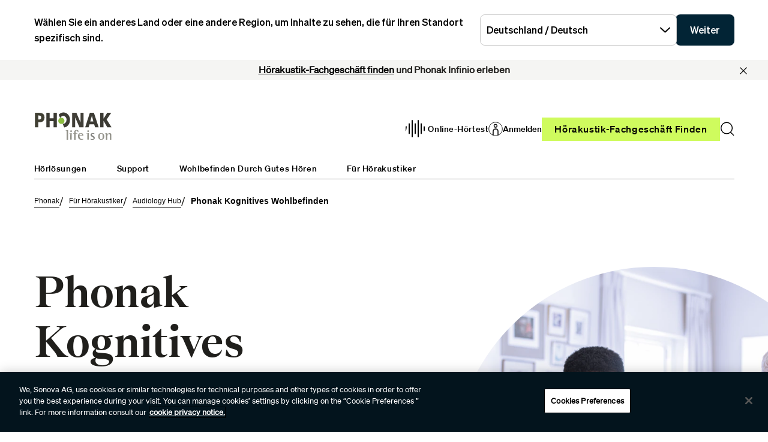

--- FILE ---
content_type: text/html;charset=utf-8
request_url: https://www.phonak.com/de-de/hoerakustiker/audiology-hub/cognitive-well-being
body_size: 32751
content:

<!DOCTYPE HTML>



<html lang="de-de" dir="ltr">
    <head>
    

    <meta charset="UTF-8"/>
    <title>Wohlbefinden durch gutes Hören - Phonak Forschung in der Hörsystemversorgung</title>
    
    <meta name="description" content="Phonak beschäftigt sich intensiv mit dem möglichen Zusammenhang zwischen Hörverlust und kognitivem Abbau und dessen Auswirkungen auf das allgemeine Wohlbefinden und die Lebensqualität. Wir arbeiten eng mit Hörakustikern zusammen, um ein gesundes Altern mit kognitiver Gesundheit und Wohlbefinden durch die geeignete Hörversorgung zu unterstützen."/>
    <meta name="template" content="lead-gen"/>
    <meta name="viewport" content="width=device-width, initial-scale=1"/>
    <meta name="robots" content="noindex, nofollow"/>

    

    

    <meta property="og:site_name" content="Phonak"/>
    <meta property="og:type" content="website"/>
    <meta property="og:title" content="Wohlbefinden durch gutes Hören - Phonak Forschung in der Hörsystemversorgung"/>
    <meta property="og:description" content="Phonak beschäftigt sich intensiv mit dem möglichen Zusammenhang zwischen Hörverlust und kognitivem Abbau und dessen Auswirkungen auf das allgemeine Wohlbefinden und die Lebensqualität. Wir arbeiten eng mit Hörakustikern zusammen, um ein gesundes Altern mit kognitiver Gesundheit und Wohlbefinden durch die geeignete Hörversorgung zu unterstützen."/>
    
    <meta class="elastic" property="og:path" name="search_path" content="/content/phonak/de/de/professionals/guides/cognitive-well-being"/>
    
    
    <meta name="twitter:site" content="Phonak"/>

    <meta name="twitter:card" content="summary"/>
    <meta name="twitter:title" content="Wohlbefinden durch gutes Hören - Phonak Forschung in der Hörsystemversorgung"/>
    <meta name="twitter:description" content="Phonak beschäftigt sich intensiv mit dem möglichen Zusammenhang zwischen Hörverlust und kognitivem Abbau und dessen Auswirkungen auf das allgemeine Wohlbefinden und die Lebensqualität. Wir arbeiten eng mit Hörakustikern zusammen, um ein gesundes Altern mit kognitiver Gesundheit und Wohlbefinden durch die geeignete Hörversorgung zu unterstützen."/>

    
    



    

    <script defer="defer" type="text/javascript" src="/.rum/@adobe/helix-rum-js@%5E2/dist/rum-standalone.js"></script>
<link rel="preload" href="/etc.clientlibs/sonova/clientlibs/generated/sonovacore-site-clientlib-phonak/resources/fonts/Teodor-Bold.woff2" as="font" type="font/woff2" crossorigin/>

    <link rel="preload" href="/etc.clientlibs/sonova/clientlibs/generated/sonovacore-site-clientlib-phonak/resources/fonts/soehne-buch.woff2" as="font" type="font/woff2" crossorigin/>

    <link rel="preload" href="/etc.clientlibs/sonova/clientlibs/generated/sonovacore-site-clientlib-phonak/resources/fonts/Teodor-Thin.woff2" as="font" type="font/woff2" crossorigin/>

    <link rel="preload" href="/etc.clientlibs/sonova/clientlibs/generated/sonovacore-site-clientlib-phonak/resources/fonts/soehne-leicht.woff2" as="font" type="font/woff2" crossorigin/>

    <link rel="preload" href="/etc.clientlibs/sonova/clientlibs/generated/sonovacore-site-clientlib-phonak/resources/fonts/Teodor-SemiBold.woff2" as="font" type="font/woff2" crossorigin/>

    <link rel="preload" href="/etc.clientlibs/sonova/clientlibs/generated/sonovacore-site-clientlib-phonak/resources/fonts/soehne-halbfett.woff2" as="font" type="font/woff2" crossorigin/>

    <link rel="preload" href="/etc.clientlibs/sonova/clientlibs/generated/sonovacore-site-clientlib-phonak/resources/fonts/Teodor-Regular.woff2" as="font" type="font/woff2" crossorigin/>

    <link rel="preload" href="/etc.clientlibs/sonova/clientlibs/generated/sonovacore-site-clientlib-phonak/resources/fonts/Teodor-Light.woff2" as="font" type="font/woff2" crossorigin/>

    <link rel="preload" href="/etc.clientlibs/sonova/clientlibs/generated/sonovacore-site-clientlib-phonak/resources/fonts/soehne-extraleicht.woff2" as="font" type="font/woff2" crossorigin/>

    <link rel="preload" href="/etc.clientlibs/sonova/clientlibs/generated/sonovacore-site-clientlib-phonak/resources/fonts/soehne.woff2" as="font" type="font/woff2" crossorigin/>

    <link rel="preload" href="/etc.clientlibs/sonova/clientlibs/generated/sonovacore-site-clientlib-phonak/resources/fonts/Teodor-Medium.woff2" as="font" type="font/woff2" crossorigin/>

    <link rel="preload" href="/etc.clientlibs/sonova/clientlibs/generated/sonovacore-site-clientlib-phonak/resources/fonts/Teodor-ExtraBold.woff2" as="font" type="font/woff2" crossorigin/>

    <link rel="preload" href="/etc.clientlibs/sonova/clientlibs/generated/sonovacore-site-clientlib-phonak/resources/fonts/Teodor-Heavy.woff2" as="font" type="font/woff2" crossorigin/>

    <link rel="preload" href="/etc.clientlibs/sonova/clientlibs/generated/sonovacore-site-clientlib-phonak/resources/fonts/soehne-kraftig.woff2" as="font" type="font/woff2" crossorigin/>



    <link rel="preload" as="style" onload="this.onload=null;this.rel='stylesheet'" href="/etc.clientlibs/phonak/clientlibs/clientlib-base.lc-a8affc578615fe36010d55d25ed3a6a8-lc.min.css">





    
  
  

  

  
  <!-- includes non critical CSS deferred -->
  
    <link rel="preload" as="style" onload="this.onload=null;this.rel='stylesheet'" href="/etc.clientlibs/phonak/clientlibs/generated/clientlib-site.lc-d5f2b08413df4e2e09e19427ec5af2c2-lc.min.css">

  

  

  
    
    
    <!-- includes critical CSS inline -->
    <style type="text/css">
      body,html{color:#201f1c;font-family:Soehne Book,Helvetica,Arial,sans-serif;line-height:1.5;margin:0;scrollbar-gutter:stable}body{--scrollbarWidth:17px;--viewportWidth:calc(100vw - var(--scrollbarWidth));padding-top:var(--paddingTop,84px)}body.is-fixed{overflow:hidden}body:has(.cmp-headerv2--has-alert){padding-top:var(--paddingTop,114.391px)}@media(min-width:1280px){body{padding-top:var(--paddingTop,193px)}body:has(.cmp-headerv2--has-alert){padding-top:var(--paddingTop,226.594px)}}.content-centered,body>.body-wrapper>.container{margin:0 auto;max-width:588px;padding:0 24px}@media(min-width:768px){.content-centered,body>.body-wrapper>.container{max-width:1042px;padding:0 56px}}@media(min-width:1280px){.content-centered,body>.body-wrapper>.container{max-width:1279px}}@media(min-width:1440px){.content-centered,body>.body-wrapper>.container{max-width:111pc;padding:0 88px}}a{color:#000}button,input,optgroup,select,textarea{font:inherit}select option{background:#022435;color:#fff}h1:focus,h1:focus-visible{outline:none}*{-webkit-box-sizing:border-box;box-sizing:border-box}.fullwidth{left:50%;margin-left:calc(var(--viewportWidth)*-0.5);position:relative;width:var(--viewportWidth)}@media screen and (max-width:1279px){.mobile-hidden{display:none!important;visibility:hidden!important}}@media(min-width:1280px){.desktop-hidden{display:none!important;visibility:hidden!important}}.body-wrapper{overflow:hidden}.wow{visibility:hidden}@media screen and (orientation:portrait)and (min-height:450px){.portrait-hidden{display:none!important;visibility:hidden!important}}@media screen and (orientation:landscape)and (max-height:450px){.landscape-hidden{display:none!important;visibility:hidden!important}}@-webkit-keyframes expandFromBottomRight{0%{opacity:0;-webkit-transform:scale(0);transform:scale(0)}to{opacity:1;-webkit-transform:scale(1);transform:scale(1)}}@keyframes expandFromBottomRight{0%{opacity:0;-webkit-transform:scale(0);transform:scale(0)}to{opacity:1;-webkit-transform:scale(1);transform:scale(1)}}@-webkit-keyframes shrinkToBottomRight{0%{opacity:1;-webkit-transform:scale(1);transform:scale(1)}to{opacity:0;-webkit-transform:scale(0);transform:scale(0)}}@keyframes shrinkToBottomRight{0%{opacity:1;-webkit-transform:scale(1);transform:scale(1)}to{opacity:0;-webkit-transform:scale(0);transform:scale(0)}}.cmp-inpagenavigation{background-color:#03141d;color:#fff;margin-bottom:40px;position:relative;z-index:10}.cmp-inpagenavigation.sva-utils-margin-top--6px{margin-top:6px}@media(min-width:768px){.cmp-inpagenavigation.sva-utils-margin-top--6px{margin-top:6px}}@media(min-width:1280px){.cmp-inpagenavigation.sva-utils-margin-top--6px{margin-top:6px}}.cmp-inpagenavigation.sva-utils-margin-top--8px{margin-top:6px}@media(min-width:768px){.cmp-inpagenavigation.sva-utils-margin-top--8px{margin-top:8px}}@media(min-width:1280px){.cmp-inpagenavigation.sva-utils-margin-top--8px{margin-top:8px}}.cmp-inpagenavigation.sva-utils-margin-top--10px{margin-top:6px}@media(min-width:768px){.cmp-inpagenavigation.sva-utils-margin-top--10px{margin-top:8px}}@media(min-width:1280px){.cmp-inpagenavigation.sva-utils-margin-top--10px{margin-top:10px}}.cmp-inpagenavigation.sva-utils-margin-bottom--6px{margin-bottom:46px}@media(min-width:768px){.cmp-inpagenavigation.sva-utils-margin-bottom--6px{margin-bottom:46px}}@media(min-width:1280px){.cmp-inpagenavigation.sva-utils-margin-bottom--6px{margin-bottom:46px}}.cmp-inpagenavigation.sva-utils-margin-bottom--8px{margin-bottom:46px}@media(min-width:768px){.cmp-inpagenavigation.sva-utils-margin-bottom--8px{margin-bottom:3pc}}@media(min-width:1280px){.cmp-inpagenavigation.sva-utils-margin-bottom--8px{margin-bottom:3pc}}.cmp-inpagenavigation.sva-utils-margin-bottom--10px{margin-bottom:46px}@media(min-width:768px){.cmp-inpagenavigation.sva-utils-margin-bottom--10px{margin-bottom:3pc}}@media(min-width:1280px){.cmp-inpagenavigation.sva-utils-margin-bottom--10px{margin-bottom:50px}.cmp-inpagenavigation{padding:20px 0}}.cmp-inpagenavigation .aem-GridColumn>.cmp-inpagenavigation__group>.cmp-inpagenavigation__item{margin:0 auto;max-width:588px;padding:0 24px}@media(min-width:768px){.cmp-inpagenavigation .aem-GridColumn>.cmp-inpagenavigation__group>.cmp-inpagenavigation__item{max-width:1042px;padding:0 56px}}@media(min-width:1280px){.cmp-inpagenavigation .aem-GridColumn>.cmp-inpagenavigation__group>.cmp-inpagenavigation__item{max-width:1279px}}@media(min-width:1440px){.cmp-inpagenavigation .aem-GridColumn>.cmp-inpagenavigation__group>.cmp-inpagenavigation__item{max-width:111pc;padding:0 88px}}.cmp-inpagenavigation__group{background:#03141d;left:0;list-style:none;margin:0;max-height:0;overflow:hidden;padding:0;position:absolute;top:14px;-webkit-transition:max-height .25s linear;transition:max-height .25s linear;width:100%;z-index:2}.cmp-inpagenavigation--active .cmp-inpagenavigation__group{max-height:500px}@media(min-width:1280px){.cmp-inpagenavigation__group{display:inline-block;max-height:none;padding:0;position:static;top:auto;vertical-align:middle;width:auto}}.cmp-inpagenavigation__group .cmp-inpagenavigation__group{max-height:none;position:static;top:auto}@media(min-width:1280px){.cmp-inpagenavigation__group .cmp-inpagenavigation__group{margin-left:40px}.cmp-inpagenavigation__group .cmp-inpagenavigation__group .cmp-inpagenavigation__item{display:inline-block}}.cmp-inpagenavigation__title-toggle{-webkit-box-pack:justify;-ms-flex-pack:justify;-webkit-box-align:center;-ms-flex-align:center;align-items:center;-webkit-appearance:none;-moz-appearance:none;appearance:none;background:none;border:0;display:-webkit-box;display:-ms-flexbox;display:flex;font-size:.875rem;justify-content:space-between;margin:0;padding:18px 0;text-align:left;width:100%}.cmp-inpagenavigation--active .cmp-inpagenavigation__title-toggle .cmp-inpagenavigation__title-toggle-icon{-webkit-transform:rotate(180deg);transform:rotate(180deg)}@media(min-width:1280px){.cmp-inpagenavigation__title-toggle{display:none}}.cmp-inpagenavigation__title-toggle-text{color:#fff;line-height:1.3}.cmp-inpagenavigation__title-toggle-title{display:none;font-family:Soehne Semi Bold,Helvetica,Arial,sans-serif;margin-right:1pc}@media(min-width:768px){.cmp-inpagenavigation__title-toggle-title{display:inline}}.cmp-inpagenavigation__title-toggle-icon{background-color:#fff;display:block;height:13px;-webkit-transition:-webkit-transform .1s linear;transition:-webkit-transform .1s linear;transition:transform .1s linear;transition:transform .1s linear,-webkit-transform .1s linear;width:22px;z-index:999}.cmp-inpagenavigation__title{display:none;font-family:Soehne Semi Bold,Helvetica,Arial,sans-serif;font-size:.875rem;font-weight:700;margin:0;padding:0}@media(min-width:1280px){.cmp-inpagenavigation__title{display:inline-block;font-size:1rem;margin-right:4pc;vertical-align:middle}}.cmp-inpagenavigation__item{display:block}@media(min-width:1280px){.cmp-inpagenavigation__item{-webkit-box-pack:start;-ms-flex-pack:start;-webkit-box-align:center;-ms-flex-align:center;align-items:center;display:-webkit-box;display:-ms-flexbox;display:flex;justify-content:flex-start;margin-right:2pc}.cmp-inpagenavigation__item:last-child{margin-bottom:0;margin-right:0}.cmp-inpagenavigation__item:last-child-link{margin-right:0}}@media(min-width:1280px){.cmp-inpagenavigation__item{margin-right:40px}}.cmp-inpagenavigation__item--active,.cmp-inpagenavigation__item--active>.cmp-inpagenavigation__item-link{border-color:#fff}.cmp-inpagenavigation__item-link{border-bottom:1px solid #03141d;color:#fff;display:inline-block;font-size:.875rem;margin:0 0 10px;padding:2px 0;text-decoration:none}@media(min-width:1280px){.cmp-inpagenavigation__item-link{display:inline;font-size:1rem;margin:0 24px;padding:0}}.cmp-inpagenavigation__item-link:hover{border-color:#fff;text-decoration:none}

    </style>
  

  <script type="text/javascript">
    
  </script>
  
    <script async src="/etc.clientlibs/core/wcm/components/commons/datalayer/v1/clientlibs/core.wcm.components.commons.datalayer.v1.lc-70264651675213ed7f7cc5a02a00f621-lc.min.js"></script>



    
    <link rel="icon" sizes="192x192" href="/etc.clientlibs/phonak/clientlibs/generated/clientlib-site/resources/icon-192x192.png"/>
    <link rel="apple-touch-icon" sizes="180x180" href="/etc.clientlibs/phonak/clientlibs/generated/clientlib-site/resources/apple-touch-icon-180x180.png"/>
    <link rel="apple-touch-icon" sizes="167x167" href="/etc.clientlibs/phonak/clientlibs/generated/clientlib-site/resources/apple-touch-icon-167x167.png"/>
    <link rel="apple-touch-icon" sizes="152x152" href="/etc.clientlibs/phonak/clientlibs/generated/clientlib-site/resources/apple-touch-icon-152x152.png"/>
    <link rel="apple-touch-icon" sizes="120x120" href="/etc.clientlibs/phonak/clientlibs/generated/clientlib-site/resources/apple-touch-icon-120x120.png"/>
    <meta name="msapplication-square310x310logo" content="/etc.clientlibs/phonak/clientlibs/generated/clientlib-site/resources/icon-310x310.png"/>
    <meta name="msapplication-wide310x150logo" content="/etc.clientlibs/phonak/clientlibs/generated/clientlib-site/resources/icon-310x150.png"/>
    <meta name="msapplication-square150x150logo" content="/etc.clientlibs/phonak/clientlibs/generated/clientlib-site/resources/icon-150x150.png"/>
    <meta name="msapplication-square70x70logo" content="/etc.clientlibs/phonak/clientlibs/generated/clientlib-site/resources/icon-70x70.png"/>

    

    <script>
      window.googleDataLayer = window.googleDataLayer || [];
      var pageData = JSON.parse("{\x22page\u002D2f58807232\x22:{\x22@type\x22:\x22phonak\/components\/page\x22,\x22sonovaBrand\x22:\x22Phonak\x22,\x22sonovaRegion\x22:\x22de\x22,\x22sonovaLanguage\x22:\x22de\x22,\x22pageName\x22:\x22de\u002Dde:hoerakustiker:audiology\u002Dhub:cognitive\u002Dwell\u002Dbeing\x22,\x22pageType\x22:\x22aem\u002Dhtml\x22,\x22pageTitle\x22:\x22Wohlbefinden durch gutes Hören \u002D Phonak Forschung in der Hörsystemversorgung\x22,\x22siteSection\x22:\x22professionals\x22,\x22siteSectionHL2\x22:\x22guides\x22,\x22authenticationState\x22:\x22false\x22,\x22xdm:language\x22:\x22de\u002DDE\x22,\x22repo:path\x22:\x22\/content\/phonak\/de\/de\/professionals\/guides\/cognitive\u002Dwell\u002Dbeing.html\x22,\x22xdm:tags\x22:[],\x22xdm:template\x22:\x22\/conf\/phonak\/settings\/wcm\/templates\/lead\u002Dgen\x22,\x22dc:description\x22:\x22Phonak beschäftigt sich intensiv mit dem möglichen Zusammenhang zwischen Hörverlust und kognitivem Abbau und dessen Auswirkungen auf das allgemeine Wohlbefinden und die Lebensqualität. Wir arbeiten eng mit Hörakustikern zusammen, um ein gesundes Altern mit kognitiver Gesundheit und Wohlbefinden durch die geeignete Hörversorgung zu unterstützen.\x22,\x22dc:title\x22:\x22Wohlbefinden durch gutes Hören \u002D Phonak Forschung in der Hörsystemversorgung\x22,\x22repo:modifyDate\x22:\x222025\u002D12\u002D05T06:39:51Z\x22}}");
      var pageId = "page\u002D2f58807232";
      if (pageId != "") {
        pageData = pageData[pageId];
      }
      pageData['event'] = 'googleDLReady';
      googleDataLayer.push(pageData);
    </script>
    
    <!-- OneTrust Cookies Consent Notice start for phonak.com -->
<script type="text/javascript" src="https://cdn.cookielaw.org/consent/a3cad216-8692-4702-a85d-06e5c30c35cc/OtAutoBlock.js"></script>
<script src="https://cdn.cookielaw.org/consent/a3cad216-8692-4702-a85d-06e5c30c35cc/otSDKStub.js" data-document-language="true" type="text/javascript" charset="UTF-8" data-domain-script="a3cad216-8692-4702-a85d-06e5c30c35cc" data-dlayer-name="googleDataLayer"></script>
<script type="text/javascript">
function OptanonWrapper() { }
</script>
<!-- OneTrust Cookies Consent Notice end for phonak.com -->

<!-- Initialize Adobe Launch (In the Head) -->
<script src="https://assets.adobedtm.com/538ed2f54f4c/29ab3ec31eb7/launch-80c4703b496a.min.js" async></script>
<!-- End Adobe Launch -->

<style>body {opacity: 100 !important;}</style>
    
    <meta class="elastic" name="search_group" content="pages">
<style>body {opacity: 100 !important;}</style>
<style>.cmp-emersya3d iframe {height: unset; aspect-ratio: 1.0;}</style>
        
        
        
        
    <script type="application/ld+json">
        {
  "@context": "https://schema.org",
  "@type": "Corporation",
  "name": "Sonova",
  "url": "https://www.phonak.com",
  "logo": "https://www.phonak.com/content/dam/phonak/en/badges/phonak-logo.svg",
  "contactPoint": {
    "@type": "ContactPoint",
    "telephone": "+1-800-831-1117",
    "contactType": "customer service",
    "contactOption": "TollFree",
    "areaServed": "US"
  },
  "sameAs": [
    "https://www.facebook.com/PhonakDE?ref\u003dhl",
    "https://de.linkedin.com/company/phonak-deutschland",
    "https://www.youtube.com/phonakdeutschland",
    "https://www.instagram.com/phonak/"
  ]
}
    </script>

        
    <script type="application/ld+json">
        {
  "@context": "https://schema.org",
  "@type": "WebSite",
  "name": "Phonak",
  "url": "https://www.phonak.com",
  "potentialAction": {
    "@type": "SearchAction",
    "query-input": "https://www.phonak.com/us/en/search.html?q\u003d{search_term_string}",
    "target": "required name\u003dsearch_term_string"
  }
}
    </script>

        

                              <script>!function(e){var n="https://s.go-mpulse.net/boomerang/";if("False"=="True")e.BOOMR_config=e.BOOMR_config||{},e.BOOMR_config.PageParams=e.BOOMR_config.PageParams||{},e.BOOMR_config.PageParams.pci=!0,n="https://s2.go-mpulse.net/boomerang/";if(window.BOOMR_API_key="6585Q-6DZGN-QSNV4-85XGN-MEYLR",function(){function e(){if(!o){var e=document.createElement("script");e.id="boomr-scr-as",e.src=window.BOOMR.url,e.async=!0,i.parentNode.appendChild(e),o=!0}}function t(e){o=!0;var n,t,a,r,d=document,O=window;if(window.BOOMR.snippetMethod=e?"if":"i",t=function(e,n){var t=d.createElement("script");t.id=n||"boomr-if-as",t.src=window.BOOMR.url,BOOMR_lstart=(new Date).getTime(),e=e||d.body,e.appendChild(t)},!window.addEventListener&&window.attachEvent&&navigator.userAgent.match(/MSIE [67]\./))return window.BOOMR.snippetMethod="s",void t(i.parentNode,"boomr-async");a=document.createElement("IFRAME"),a.src="about:blank",a.title="",a.role="presentation",a.loading="eager",r=(a.frameElement||a).style,r.width=0,r.height=0,r.border=0,r.display="none",i.parentNode.appendChild(a);try{O=a.contentWindow,d=O.document.open()}catch(_){n=document.domain,a.src="javascript:var d=document.open();d.domain='"+n+"';void(0);",O=a.contentWindow,d=O.document.open()}if(n)d._boomrl=function(){this.domain=n,t()},d.write("<bo"+"dy onload='document._boomrl();'>");else if(O._boomrl=function(){t()},O.addEventListener)O.addEventListener("load",O._boomrl,!1);else if(O.attachEvent)O.attachEvent("onload",O._boomrl);d.close()}function a(e){window.BOOMR_onload=e&&e.timeStamp||(new Date).getTime()}if(!window.BOOMR||!window.BOOMR.version&&!window.BOOMR.snippetExecuted){window.BOOMR=window.BOOMR||{},window.BOOMR.snippetStart=(new Date).getTime(),window.BOOMR.snippetExecuted=!0,window.BOOMR.snippetVersion=12,window.BOOMR.url=n+"6585Q-6DZGN-QSNV4-85XGN-MEYLR";var i=document.currentScript||document.getElementsByTagName("script")[0],o=!1,r=document.createElement("link");if(r.relList&&"function"==typeof r.relList.supports&&r.relList.supports("preload")&&"as"in r)window.BOOMR.snippetMethod="p",r.href=window.BOOMR.url,r.rel="preload",r.as="script",r.addEventListener("load",e),r.addEventListener("error",function(){t(!0)}),setTimeout(function(){if(!o)t(!0)},3e3),BOOMR_lstart=(new Date).getTime(),i.parentNode.appendChild(r);else t(!1);if(window.addEventListener)window.addEventListener("load",a,!1);else if(window.attachEvent)window.attachEvent("onload",a)}}(),"".length>0)if(e&&"performance"in e&&e.performance&&"function"==typeof e.performance.setResourceTimingBufferSize)e.performance.setResourceTimingBufferSize();!function(){if(BOOMR=e.BOOMR||{},BOOMR.plugins=BOOMR.plugins||{},!BOOMR.plugins.AK){var n=""=="true"?1:0,t="",a="aolhoaixibzai2lzvmoq-f-2d4de1433-clientnsv4-s.akamaihd.net",i="false"=="true"?2:1,o={"ak.v":"39","ak.cp":"1396878","ak.ai":parseInt("778005",10),"ak.ol":"0","ak.cr":9,"ak.ipv":4,"ak.proto":"h2","ak.rid":"1f0d0441","ak.r":42221,"ak.a2":n,"ak.m":"a","ak.n":"essl","ak.bpcip":"3.150.119.0","ak.cport":46052,"ak.gh":"23.64.113.4","ak.quicv":"","ak.tlsv":"tls1.3","ak.0rtt":"","ak.0rtt.ed":"","ak.csrc":"-","ak.acc":"","ak.t":"1769581341","ak.ak":"hOBiQwZUYzCg5VSAfCLimQ==WuWwAfCCI7Nv5mJTzind5RcwmgtRyQg6srxrElL+O0dorZyTvQgqgLHRgWYhzujyrRG9V7d1uTjXa2s7lajaSb0RAzSdznsS94DPGWM5rGPgy67BHbFOAR7taGzEuyog7B6hJTKlmvYwdhXRCHqjHanTPnA9a6OkvKFE1+35YBJDw6I9cFCHwQWG0gi/wJjDyBmh5Mnm8RPTnT7lFLtc/2dJkrcscC2xRhAJXffADYx5EqDhv1LEGbCtGRU8SivlbaC8wszPhvF19I4BmLAUjWJWVT6eAUkgCOcfsJkgLILjOWKeY4OKRvekggRn5pNQeAFr5Z5aT2VouXt/4o+v08FwmOjGeONUYcb7qEsW3G3trZBBG73wsn09BRpX2QKrGeYlII0KNuEWYAmOyytnsXsMtvuZDF1upunCQUpQyyM=","ak.pv":"280","ak.dpoabenc":"","ak.tf":i};if(""!==t)o["ak.ruds"]=t;var r={i:!1,av:function(n){var t="http.initiator";if(n&&(!n[t]||"spa_hard"===n[t]))o["ak.feo"]=void 0!==e.aFeoApplied?1:0,BOOMR.addVar(o)},rv:function(){var e=["ak.bpcip","ak.cport","ak.cr","ak.csrc","ak.gh","ak.ipv","ak.m","ak.n","ak.ol","ak.proto","ak.quicv","ak.tlsv","ak.0rtt","ak.0rtt.ed","ak.r","ak.acc","ak.t","ak.tf"];BOOMR.removeVar(e)}};BOOMR.plugins.AK={akVars:o,akDNSPreFetchDomain:a,init:function(){if(!r.i){var e=BOOMR.subscribe;e("before_beacon",r.av,null,null),e("onbeacon",r.rv,null,null),r.i=!0}return this},is_complete:function(){return!0}}}}()}(window);</script></head>
    <body class="page basicpage" id="page-2f58807232" data-cmp-data-layer-enabled data-brand="phonak">
        <script>
                window.adobeDataLayer = window.adobeDataLayer || [];
                adobeDataLayer.push({
                    page: JSON.parse("{\x22page\u002D2f58807232\x22:{\x22@type\x22:\x22phonak\/components\/page\x22,\x22sonovaBrand\x22:\x22Phonak\x22,\x22sonovaRegion\x22:\x22de\x22,\x22sonovaLanguage\x22:\x22de\x22,\x22pageName\x22:\x22de\u002Dde:hoerakustiker:audiology\u002Dhub:cognitive\u002Dwell\u002Dbeing\x22,\x22pageType\x22:\x22aem\u002Dhtml\x22,\x22pageTitle\x22:\x22Wohlbefinden durch gutes Hören \u002D Phonak Forschung in der Hörsystemversorgung\x22,\x22siteSection\x22:\x22professionals\x22,\x22siteSectionHL2\x22:\x22guides\x22,\x22authenticationState\x22:\x22false\x22,\x22xdm:language\x22:\x22de\u002DDE\x22,\x22repo:path\x22:\x22\/content\/phonak\/de\/de\/professionals\/guides\/cognitive\u002Dwell\u002Dbeing.html\x22,\x22xdm:tags\x22:[],\x22xdm:template\x22:\x22\/conf\/phonak\/settings\/wcm\/templates\/lead\u002Dgen\x22,\x22dc:description\x22:\x22Phonak beschäftigt sich intensiv mit dem möglichen Zusammenhang zwischen Hörverlust und kognitivem Abbau und dessen Auswirkungen auf das allgemeine Wohlbefinden und die Lebensqualität. Wir arbeiten eng mit Hörakustikern zusammen, um ein gesundes Altern mit kognitiver Gesundheit und Wohlbefinden durch die geeignete Hörversorgung zu unterstützen.\x22,\x22dc:title\x22:\x22Wohlbefinden durch gutes Hören \u002D Phonak Forschung in der Hörsystemversorgung\x22,\x22repo:modifyDate\x22:\x222025\u002D12\u002D05T06:39:51Z\x22}}"),
                    event:'cmp:show',
                    eventInfo: {
                        path: 'page.page\u002D2f58807232'
                    }
                });
        </script>
        
        
        
        <!-- Google Tag Manager -->
<script>(function(w,d,s,l,i){w[l]=w[l]||[];w[l].push({'gtm.start':
new Date().getTime(),event:'gtm.js'});var f=d.getElementsByTagName(s)[0],
j=d.createElement(s),dl=l!='dataLayer'?'&l='+l:'';j.setAttributeNode(d.createAttribute('data-ot-ignore'));j.async=true;j.src=
'https://www.googletagmanager.com/gtm.js?id='+i+dl;f.parentNode.insertBefore(j,f);
})(window,document,'script','googleDataLayer','GTM-5FXJD7B');</script>
<!-- End Google Tag Manager -->
        
        
            <div class="cmp-page__skiptomaincontent">
  
    <a class="cmp-page__skiptomaincontent-link" style="
         position: fixed;
         top: 0;
         left: 0;
         opacity: 0;
         margin: -1px;
         padding: 0;
         transition: opacity 0.3s ease-in-out, visibility 0.3s ease-in-out;
         z-index: 300;" data-skip-to-main-selector="main-content" href="#main-content">Skip to main content</a>
  
</div>

    
<link rel="stylesheet" href="/etc.clientlibs/sonova/clientlibs/clientlib-skiptomaincontent.lc-3d29f2bf980df08420dee1a0fef37377-lc.min.css" type="text/css">
<script src="/etc.clientlibs/sonova/clientlibs/clientlib-skiptomaincontent.lc-3002c9dd6c0955979432eaf00bd40b5d-lc.min.js"></script>




            <main class="body-wrapper">
                
<div class="root container responsivegrid">
    <div>
        
            
    <div id="container-676ed6f706" class="cmp-container">
        


<div class="aem-Grid aem-Grid--12 aem-Grid--default--12 ">
    
    <div class="experiencefragment aem-GridColumn aem-GridColumn--default--12">
<div id="experiencefragment-b7789a1a63" class="cmp-experiencefragment cmp-experiencefragment--header">

    <div>
        
            
            
    
    <div id="container-d4fdef4211" class="cmp-container">
        
        <div class="headerv2">
<header class="cmp-headerv2  cmp-headerv2--has-alert">
    <div class="cmp-headerv2__alerts-container">
        <div>


<div class="cmp-country-selector" data-global-page-text="Globale Seite" data-global-page-link="/de-de/weltweite-standorte" data-global-page-target="_blank" data-country-selector-reference="/content/experience-fragments/phonak/de/de/site/header/master/jcr:content/root/headerv2_copy/countryselector" data-brand-name="phonak" data-is-excluded-from-dismissal="false" data-page-path="/content/phonak/de/de/professionals/guides/cognitive-well-being">
    <h5 class="cmp-country-selector__description">
        Wählen Sie ein anderes Land oder eine andere Region, um Inhalte zu sehen, die für Ihren Standort spezifisch sind.
    </h5>
    <div class="cmp-country-selector__content">
        
        <div class="cmp-country-selector__dropdown">
            <button id="dropdownButton" class="dropdown-button cmp-country-selector__dropdown-button" aria-controls="dropdownList" aria-label="Wählen Sie das gewünschte Dropdown">
                <span class="cmp-country-selector__dropdown-text"></span>
                <span class="icon icon-chevron-down"></span>
            </button>
            <ul id="dropdownList" class="dropdown-list cmp-country-selector__dropdown-list" role="list" tabindex="-1" aria-expanded="false">
            </ul>
        </div>
        
        <button class="cmp-country-selector__button">
            Weiter
        </button>
    </div>
    
    <button class="cmp-country-selector__close-btn" aria-label="Schließen Sie das Banner für die Länderauswahl">
        <span class="icon-close icon" role="presentation"></span>
    </button>
</div>

</div>
        <div>
<div id="headeralert-bc70867b49" class="cmp-header-alert" data-cmp-data-layer="{&#34;headeralert-bc70867b49&#34;:{&#34;@type&#34;:&#34;sonova/components/headeralert&#34;}}">
  <div class="cmp-header-alert__message cmp-header-alert__bg-color--light-gray" role="alert">
    <p style="	text-align: center;
"><b><a href="/de-de/einen-hoerakustiker-finden" title="Link zum Hörakustik-Fachgeschäft finden">Hörakustik-Fachgeschäft finden</a> und Phonak Infinio erleben</b></p>

  </div>
  <button type="button" class="cmp-header-alert__close-button" aria-label="Close"><i class="icon-close"></i></button>
</div>

    

</div>
    </div>
    <div class="cmp-headerv2__container content-centered relative">
        <div class="cmp-headerv2__top">
            <div class="aem-Grid aem-Grid--12 aem-Grid--default--12">
                <div class="cmp-headerv2__top-mobile-wrapper aem-GridColumn aem-GridColumn--default--6 aem-GridColumn--medium--12 aem-GridColumn--small--12">
                    <div class="cmp-headerv2-logo__wrapper">
                        
                        
                        
                        
    <div class="cmp-image">
        <a class="cmp-image__link" href="https://www.phonak.com/de-de" data-cmp-clickable id="header-logo-headerv2-8f50908f8f" data-cmp-data-layer="{&#34;header-logo-headerv2-8f50908f8f&#34;:{&#34;@type&#34;:&#34;phonak/components/headerv2&#34;,&#34;linkCategory&#34;:&#34;logo&#34;,&#34;linkSubCategory&#34;:&#34;logo&#34;,&#34;dc:title&#34;:&#34;Phonak logo&#34;,&#34;xdm:linkURL&#34;:&#34;https://www.phonak.com/de-de&#34;}}">
            <img src="/content/dam/phonak/en/badges/phonak-logo.svg" loading="lazy" class="cmp-image__image" itemprop="contentUrl" alt="Phonak logo"/>
        </a>
    </div>
    
    


                    </div>
                    <div class="cmp-headerv2__mobile-btns desktop-hide">
                        
                        <div class="cmp-headerv2-search__wrapper">
                            <button class="cmp-headerv2-search__button" id="header-search-headerv2-ab59639344" data-cmp-clickable data-cmp-data-layer="{&#34;header-search-headerv2-ab59639344&#34;:{&#34;@type&#34;:&#34;phonak/components/headerv2&#34;,&#34;linkCategory&#34;:&#34;utility&#34;,&#34;linkSubCategory&#34;:&#34;utility&#34;,&#34;dc:title&#34;:&#34;Search&#34;,&#34;xdm:linkURL&#34;:&#34;&#34;}}" aria-label="Search">
                                <span class="icon-search"></span>
                            </button>
                        </div>
                        <div class="cmp-headerv2-hamburger__mobile">
                            <button class="cmp-headerv2-hamburger__mobile-closed" id="header-open-headerv2-ab59639344" data-cmp-clickable data-cmp-data-layer="{&#34;header-open-headerv2-ab59639344&#34;:{&#34;@type&#34;:&#34;phonak/components/headerv2&#34;,&#34;linkCategory&#34;:&#34;utility&#34;,&#34;linkSubCategory&#34;:&#34;utility&#34;,&#34;dc:title&#34;:&#34;Open Menu&#34;,&#34;xdm:linkURL&#34;:&#34;&#34;}}" aria-label="Open Menu">
                                <span class="icon-menu"></span>
                            </button>
                            <button class="cmp-headerv2-hamburger__mobile-open" id="header-close-headerv2-ab59639344" data-cmp-clickable data-cmp-data-layer="{&#34;header-close-headerv2-ab59639344&#34;:{&#34;@type&#34;:&#34;phonak/components/headerv2&#34;,&#34;linkCategory&#34;:&#34;utility&#34;,&#34;linkSubCategory&#34;:&#34;utility&#34;,&#34;dc:title&#34;:&#34;Close&#34;,&#34;xdm:linkURL&#34;:&#34;&#34;}}" aria-label="Close">
                                <span class="icon-close"></span>
                                Close
                            </button>
                        </div>
                    </div>
                </div>
                <div class="aem-GridColumn aem-GridColumn--default--6 aem-GridColumn--medium--12 aem-GridColumn--small--12">
                    <div class="cmp-headerv2__top-links-wrapper">
                        
                        
                            <a href="/de-de/online-hoertest" target="_blank" class="cmp-headerv2__hearing-test cmp-headerv2__top-link" id="header-on-line-hearing-headerv2-ab59639344" data-cmp-clickable data-cmp-data-layer="{&#34;header-on-line-hearing-headerv2-ab59639344&#34;:{&#34;@type&#34;:&#34;phonak/components/headerv2&#34;,&#34;linkCategory&#34;:&#34;utility&#34;,&#34;linkSubCategory&#34;:&#34;utility&#34;,&#34;dc:title&#34;:&#34;Online-Hörtest&#34;,&#34;xdm:linkURL&#34;:&#34;/content/phonak/de/de/online-hearing-test.html&#34;}}" role="link">
                                <span class="icon-soundwave"></span>
                                Online-Hörtest
                            </a>
                        
                        
                            
                                <div class="cmp-headerv2__signIn cmp-headerv2__top-link">
                                    <a class="cmp-headerv2__signIn-option" data-cmp-clickable data-cmp-data-layer="{&#34;header-sign-in-headerv2-ab59639344&#34;:{&#34;@type&#34;:&#34;phonak/components/headerv2&#34;,&#34;linkCategory&#34;:&#34;utility&#34;,&#34;linkSubCategory&#34;:&#34;utility&#34;,&#34;dc:title&#34;:&#34;Anmelden&#34;,&#34;xdm:linkURL&#34;:&#34;/content/phonak/de/de/sign-in.html&#34;}}" href="/de-de/anmelden" id="header-sign-in-headerv2-ab59639344" target="_self">
                                        <span class="icon-profile"></span>
                                        <span class="cmp-headerv2__signIn-text" id="header-sign-in-headerv2-ab59639344-text">
                Anmelden
                </span>
                                    </a>
                                    
                                    
                                </div>
                            
                        
                        <div class="cmp-headerv2-cta__wrapper cmp-headerv2__top-link">
                            <div>
    <a class="cmp-button" href="/de-de/einen-hoerakustiker-finden" target="_self" id="header-ctaLink-headerv2-8f50908f8f" data-cmp-clickable data-cmp-data-layer="{&#34;header-ctaLink-headerv2-8f50908f8f&#34;:{&#34;@type&#34;:&#34;phonak/components/headerv2&#34;,&#34;linkCategory&#34;:&#34;cta&#34;,&#34;linkSubCategory&#34;:&#34;cta&#34;,&#34;dc:title&#34;:&#34;Hörakustik-Fachgeschäft finden&#34;,&#34;xdm:linkURL&#34;:&#34;/content/phonak/de/de/find-a-provider.html&#34;}}">
        <span class="cmp-button__text">Hörakustik-Fachgeschäft finden</span>
    </a>
</div>
                        </div>
                        <button class="cmp-headerv2-search__button cmp-headerv2__top-link mobile-hide" data-cmp-clickable data-cmp-data-layer="{&#34;header-search-headerv2-ab59639344&#34;:{&#34;@type&#34;:&#34;phonak/components/headerv2&#34;,&#34;linkCategory&#34;:&#34;utility&#34;,&#34;linkSubCategory&#34;:&#34;utility&#34;,&#34;dc:title&#34;:&#34;Search&#34;,&#34;xdm:linkURL&#34;:&#34;&#34;}}" aria-label="Search">
                            <span class="icon-search"></span>
                        </button>
                    </div>
                </div>
            </div>
        </div>

        <div class="cmp-headerv2__bottom">
            <div class="aem-Grid aem-Grid--12 aem-Grid--default--12 vertical-center">
                <div class="aem-GridColumn aem-GridColumn--default--8 aem-GridColumn--large--8 aem-GridColumn--medium--12 aem-GridColumn--small--12">

                    
                    <div class="cmp-headerv2-nav__wrapper">
                        <nav aria-label="Main Navigation" class="cmp-headerv2-nav__main-navigation">
                            <ul class="cmp-headerv2-nav__items">
                                <li class="cmp-headerv2-nav__item">
                                    <button id="navlink-0" class="cmp-headerv2-nav__item-link" aria-label="Hörlösungen" aria-controls="navlink-panel-0" aria-expanded="false" data-cmp-clickable data-cmp-data-layer="{&#34;header-nav-Hörlösungen-headerv2-8f50908f8f&#34;:{&#34;@type&#34;:&#34;phonak/components/headerv2&#34;,&#34;linkCategory&#34;:&#34;Hörlösungen&#34;,&#34;linkSubCategory&#34;:&#34;Hörlösungen&#34;,&#34;dc:title&#34;:&#34;Hörlösungen&#34;,&#34;xdm:linkURL&#34;:&#34;#&#34;}}" data-index="0" tabindex="0" type="button">
                                        <span class="cmp-headerv2-nav__item-link__text">
                                            Hörlösungen
                                        </span>
                                    </button>
                                    <div class="cmp-headerv2-meganavcontainer-content" id="navlink-panel-0" role="region" aria-labelledby="navlink-0" aria-hidden="true">
                                        <div class="cmp-headerv2-content-scroll">
                                            <div class="cmp-headerv2-content-centered">
                                                
    <div>
        
            
    <div id="container-ca2765972b" class="cmp-container">
        


<div class="aem-Grid aem-Grid--12 aem-Grid--default--12 ">
    
    <div class="meganavcontainerv2 aem-GridColumn aem-GridColumn--default--12">

<div class="cmp-meganavcontainerv2 " data-btn-label-close="Close">
	<div class="cmp-meganavcontainerv2__container">
		<div class="cmp-meganavcontainerv2__btns-wrapper">
			<button type="button" class="btn-close mobile-hide" id="header-close-meganavcontainerv2-e5f213d835" data-cmp-clickable data-cmp-data-layer="{&#34;header-close-meganavcontainerv2-e5f213d835&#34;:{&#34;@type&#34;:&#34;sonova/components/headerv2&#34;,&#34;linkCategory&#34;:&#34;utility&#34;,&#34;linkSubCategory&#34;:&#34;utility&#34;,&#34;dc:title&#34;:&#34;Close&#34;,&#34;xdm:linkURL&#34;:&#34;&#34;}}" aria-label="Close">
				<span class="icon-close mobile-hide"></span>
			</button>
		</div>
		<div class="cmp-meganavcontainerv2__content">
			<div class="cmp-meganavcontainerv2__link-container">
				<div>
    <div>
        
            
    <div id="container-e0a202a5dd" class="cmp-container">
        


<div class="aem-Grid aem-Grid--12 aem-Grid--default--12 ">
    
    <div class="meganavitemv2 aem-GridColumn--default--none aem-GridColumn aem-GridColumn--offset--default--0 aem-GridColumn--default--2">


<ul class="cmp-meganavcontainerv2__items-list">
	<li class="cmp-meganavcontainerv2__item">
		<div class="cmp-meganavcontainerv2__item-title">
			Ihre Reise zum Hören beginnt hier
		</div>
		<ul class="cmp-meganavcontainerv2__sub-list">
			<li class="cmp-meganavcontainerv2__sub-list-item">
				<a href="/de-de/online-hoertest" class="cmp-meganavcontainerv2__item-link" id="meganavSubItem-5b9f27f861" data-cmp-clickable data-cmp-data-layer="{&#34;meganavSubItem-5b9f27f861&#34;:{&#34;@type&#34;:&#34;phonak/components/headerv2&#34;,&#34;linkCategory&#34;:&#34;Hörlösungen&#34;,&#34;linkSubCategory&#34;:&#34;Ihre Reise zum Hören beginnt hier&#34;,&#34;dc:title&#34;:&#34;Online-Hörtest&#34;,&#34;xdm:linkURL&#34;:&#34;/content/phonak/de/de/online-hearing-test.html&#34;}}">
					<div>
						<span class="text">
							Online-Hörtest
						</span>
					</div>
				</a>
			</li>
		
			<li class="cmp-meganavcontainerv2__sub-list-item">
				<a href="/de-de/hoerloesungen/kosten-kostenuebernahme" class="cmp-meganavcontainerv2__item-link" id="meganavSubItem-4c1d55b79f" data-cmp-clickable data-cmp-data-layer="{&#34;meganavSubItem-4c1d55b79f&#34;:{&#34;@type&#34;:&#34;phonak/components/headerv2&#34;,&#34;linkCategory&#34;:&#34;Hörlösungen&#34;,&#34;linkSubCategory&#34;:&#34;Ihre Reise zum Hören beginnt hier&#34;,&#34;dc:title&#34;:&#34;Hörsysteme – Kosten und Optionen&#34;,&#34;xdm:linkURL&#34;:&#34;/content/phonak/de/de/hearing-devices/cost-and-coverage.html&#34;}}">
					<div>
						<span class="text">
							Hörsysteme – Kosten und Optionen
						</span>
					</div>
				</a>
			</li>
		
			<li class="cmp-meganavcontainerv2__sub-list-item">
				<a href="/de-de/einen-hoerakustiker-finden" class="cmp-meganavcontainerv2__item-link" id="meganavSubItem-766bb89125" data-cmp-clickable data-cmp-data-layer="{&#34;meganavSubItem-766bb89125&#34;:{&#34;@type&#34;:&#34;phonak/components/headerv2&#34;,&#34;linkCategory&#34;:&#34;Hörlösungen&#34;,&#34;linkSubCategory&#34;:&#34;Ihre Reise zum Hören beginnt hier&#34;,&#34;dc:title&#34;:&#34;Hörakustik-Fachgeschäft finden&#34;,&#34;xdm:linkURL&#34;:&#34;/content/phonak/de/de/find-a-provider.html&#34;}}">
					<div>
						<span class="text">
							Hörakustik-Fachgeschäft finden
						</span>
					</div>
				</a>
			</li>
		</ul>
	</li>
</ul></div>
<div class="meganavitemv2 aem-GridColumn--default--none aem-GridColumn aem-GridColumn--offset--default--0 aem-GridColumn--default--2">


<ul class="cmp-meganavcontainerv2__items-list">
	<li class="cmp-meganavcontainerv2__item">
		<div class="cmp-meganavcontainerv2__item-title">
			Hörsysteme und Hörlösungen
		</div>
		<ul class="cmp-meganavcontainerv2__sub-list">
			<li class="cmp-meganavcontainerv2__sub-list-item">
				<a href="/de-de/hoerloesungen/hoersysteme" class="cmp-meganavcontainerv2__item-link" id="meganavSubItem-1407425045" data-cmp-clickable data-cmp-data-layer="{&#34;meganavSubItem-1407425045&#34;:{&#34;@type&#34;:&#34;phonak/components/headerv2&#34;,&#34;linkCategory&#34;:&#34;Hörlösungen&#34;,&#34;linkSubCategory&#34;:&#34;Hörsysteme und Hörlösungen&#34;,&#34;dc:title&#34;:&#34;Alle Hörgeräte anzeigen &#34;,&#34;xdm:linkURL&#34;:&#34;/content/phonak/de/de/hearing-devices/hearing-aids.html&#34;}}">
					<div>
						<span class="text">
							Alle Hörgeräte anzeigen 
						</span>
					</div>
				</a>
			</li>
		
			<li class="cmp-meganavcontainerv2__sub-list-item">
				<a href="/de-de/hoerloesungen/hoersysteme/audeo-infinio" class="cmp-meganavcontainerv2__item-link" id="meganavSubItem-699e533573" data-cmp-clickable data-cmp-data-layer="{&#34;meganavSubItem-699e533573&#34;:{&#34;@type&#34;:&#34;phonak/components/headerv2&#34;,&#34;linkCategory&#34;:&#34;Hörlösungen&#34;,&#34;linkSubCategory&#34;:&#34;Hörsysteme und Hörlösungen&#34;,&#34;dc:title&#34;:&#34;Audéo Infinio (Ultra) R&#34;,&#34;xdm:linkURL&#34;:&#34;/content/phonak/de/de/hearing-devices/hearing-aids/audeo-infinio.html&#34;}}">
					<div>
						<span class="text">
							Audéo Infinio (Ultra) R
						</span>
					</div>
				</a>
			</li>
		
			<li class="cmp-meganavcontainerv2__sub-list-item">
				<a href="/de-de/hoerloesungen/hoersysteme/audeo-sphere" class="cmp-meganavcontainerv2__item-link" id="meganavSubItem-e10f8a115d" data-cmp-clickable data-cmp-data-layer="{&#34;meganavSubItem-e10f8a115d&#34;:{&#34;@type&#34;:&#34;phonak/components/headerv2&#34;,&#34;linkCategory&#34;:&#34;Hörlösungen&#34;,&#34;linkSubCategory&#34;:&#34;Hörsysteme und Hörlösungen&#34;,&#34;dc:title&#34;:&#34;Audéo Infinio (Ultra) Sphere&#34;,&#34;xdm:linkURL&#34;:&#34;/content/phonak/de/de/hearing-devices/hearing-aids/audeo-sphere.html&#34;}}">
					<div>
						<span class="text">
							Audéo Infinio (Ultra) Sphere
						</span>
					</div>
				</a>
			</li>
		
			<li class="cmp-meganavcontainerv2__sub-list-item">
				<a href="/de-de/hoerloesungen/hoersysteme/virto-infinio" class="cmp-meganavcontainerv2__item-link" id="meganavSubItem-4f15445a88" data-cmp-clickable data-cmp-data-layer="{&#34;meganavSubItem-4f15445a88&#34;:{&#34;@type&#34;:&#34;phonak/components/headerv2&#34;,&#34;linkCategory&#34;:&#34;Hörlösungen&#34;,&#34;linkSubCategory&#34;:&#34;Hörsysteme und Hörlösungen&#34;,&#34;dc:title&#34;:&#34;Virto R Infinio&#34;,&#34;xdm:linkURL&#34;:&#34;/content/phonak/de/de/hearing-devices/hearing-aids/virto-infinio.html&#34;}}">
					<div>
						<span class="text">
							Virto R Infinio
						</span>
					</div>
				</a>
			</li>
		
			<li class="cmp-meganavcontainerv2__sub-list-item">
				<a href="/de-de/hoerloesungen/hoersysteme/cros-infinio" class="cmp-meganavcontainerv2__item-link" id="meganavSubItem-4519a94412" data-cmp-clickable data-cmp-data-layer="{&#34;meganavSubItem-4519a94412&#34;:{&#34;@type&#34;:&#34;phonak/components/headerv2&#34;,&#34;linkCategory&#34;:&#34;Hörlösungen&#34;,&#34;linkSubCategory&#34;:&#34;Hörsysteme und Hörlösungen&#34;,&#34;dc:title&#34;:&#34;CROS Infinio&#34;,&#34;xdm:linkURL&#34;:&#34;/content/phonak/de/de/hearing-devices/hearing-aids/cros-infinio.html&#34;}}">
					<div>
						<span class="text">
							CROS Infinio
						</span>
					</div>
				</a>
			</li>
		
			<li class="cmp-meganavcontainerv2__sub-list-item">
				<a href="/de-de/hoerloesungen/hoersysteme/naida-l" class="cmp-meganavcontainerv2__item-link" id="meganavSubItem-d9d92c3528" data-cmp-clickable data-cmp-data-layer="{&#34;meganavSubItem-d9d92c3528&#34;:{&#34;@type&#34;:&#34;phonak/components/headerv2&#34;,&#34;linkCategory&#34;:&#34;Hörlösungen&#34;,&#34;linkSubCategory&#34;:&#34;Hörsysteme und Hörlösungen&#34;,&#34;dc:title&#34;:&#34;Naída Lumity&#34;,&#34;xdm:linkURL&#34;:&#34;/content/phonak/de/de/hearing-devices/hearing-aids/naida-l.html&#34;}}">
					<div>
						<span class="text">
							Naída Lumity
						</span>
					</div>
				</a>
			</li>
		
			<li class="cmp-meganavcontainerv2__sub-list-item">
				<a href="/de-de/hoerloesungen/hoersysteme/sky-lumity" class="cmp-meganavcontainerv2__item-link" id="meganavSubItem-807871375e" data-cmp-clickable data-cmp-data-layer="{&#34;meganavSubItem-807871375e&#34;:{&#34;@type&#34;:&#34;phonak/components/headerv2&#34;,&#34;linkCategory&#34;:&#34;Hörlösungen&#34;,&#34;linkSubCategory&#34;:&#34;Hörsysteme und Hörlösungen&#34;,&#34;dc:title&#34;:&#34;Sky Lumity&#34;,&#34;xdm:linkURL&#34;:&#34;/content/phonak/de/de/hearing-devices/hearing-aids/sky-lumity.html&#34;}}">
					<div>
						<span class="text">
							Sky Lumity
						</span>
					</div>
				</a>
			</li>
		
			<li class="cmp-meganavcontainerv2__sub-list-item">
				<a href="/de-de/hoerloesungen/hoersysteme/lumity-hearing-aids" class="cmp-meganavcontainerv2__item-link" id="meganavSubItem-aa3247edc1" data-cmp-clickable data-cmp-data-layer="{&#34;meganavSubItem-aa3247edc1&#34;:{&#34;@type&#34;:&#34;phonak/components/headerv2&#34;,&#34;linkCategory&#34;:&#34;Hörlösungen&#34;,&#34;linkSubCategory&#34;:&#34;Hörsysteme und Hörlösungen&#34;,&#34;dc:title&#34;:&#34;Lumity-Hörsysteme&#34;,&#34;xdm:linkURL&#34;:&#34;/content/phonak/de/de/hearing-devices/hearing-aids/lumity-hearing-aids.html&#34;}}">
					<div>
						<span class="text">
							Lumity-Hörsysteme
						</span>
					</div>
				</a>
			</li>
		
			<li class="cmp-meganavcontainerv2__sub-list-item">
				<a href="/de-de/hoerloesungen/hoersysteme/phonak-terra" class="cmp-meganavcontainerv2__item-link" id="meganavSubItem-94371d8867" data-cmp-clickable data-cmp-data-layer="{&#34;meganavSubItem-94371d8867&#34;:{&#34;@type&#34;:&#34;phonak/components/headerv2&#34;,&#34;linkCategory&#34;:&#34;Hörlösungen&#34;,&#34;linkSubCategory&#34;:&#34;Hörsysteme und Hörlösungen&#34;,&#34;dc:title&#34;:&#34;Terra&#34;,&#34;xdm:linkURL&#34;:&#34;/content/phonak/de/de/hearing-devices/hearing-aids/terra.html&#34;}}">
					<div>
						<span class="text">
							Terra
						</span>
					</div>
				</a>
			</li>
		
			<li class="cmp-meganavcontainerv2__sub-list-item">
				<a href="/de-de/hoerloesungen/hoersysteme/lyric" class="cmp-meganavcontainerv2__item-link" id="meganavSubItem-77a296cacd" data-cmp-clickable data-cmp-data-layer="{&#34;meganavSubItem-77a296cacd&#34;:{&#34;@type&#34;:&#34;phonak/components/headerv2&#34;,&#34;linkCategory&#34;:&#34;Hörlösungen&#34;,&#34;linkSubCategory&#34;:&#34;Hörsysteme und Hörlösungen&#34;,&#34;dc:title&#34;:&#34;Lyric&#34;,&#34;xdm:linkURL&#34;:&#34;/content/phonak/de/de/hearing-devices/hearing-aids/lyric.html&#34;}}">
					<div>
						<span class="text">
							Lyric
						</span>
					</div>
				</a>
			</li>
		</ul>
	</li>
</ul></div>
<div class="meganavitemv2 aem-GridColumn--default--none aem-GridColumn aem-GridColumn--offset--default--0 aem-GridColumn--default--2">


<ul class="cmp-meganavcontainerv2__items-list">
	<li class="cmp-meganavcontainerv2__item">
		<div class="cmp-meganavcontainerv2__item-title">
			Zubehör für Hörgeräte
		</div>
		<ul class="cmp-meganavcontainerv2__sub-list">
			<li class="cmp-meganavcontainerv2__sub-list-item">
				<a href="/de-de/hoerloesungen/zubehoer" class="cmp-meganavcontainerv2__item-link" id="meganavSubItem-9280cee3bc" data-cmp-clickable data-cmp-data-layer="{&#34;meganavSubItem-9280cee3bc&#34;:{&#34;@type&#34;:&#34;phonak/components/headerv2&#34;,&#34;linkCategory&#34;:&#34;Hörlösungen&#34;,&#34;linkSubCategory&#34;:&#34;Zubehör für Hörgeräte&#34;,&#34;dc:title&#34;:&#34;Alle Zubehörteile für Hörgeräte anzeigen&#34;,&#34;xdm:linkURL&#34;:&#34;/content/phonak/de/de/hearing-devices/accessories.html&#34;}}">
					<div>
						<span class="text">
							Alle Zubehörteile für Hörgeräte anzeigen
						</span>
					</div>
				</a>
			</li>
		
			<li class="cmp-meganavcontainerv2__sub-list-item">
				<a href="/de-de/hoerloesungen/zubehoer/tv-connector-fuer-hoersysteme" class="cmp-meganavcontainerv2__item-link" id="meganavSubItem-b8a463df52" data-cmp-clickable data-cmp-data-layer="{&#34;meganavSubItem-b8a463df52&#34;:{&#34;@type&#34;:&#34;phonak/components/headerv2&#34;,&#34;linkCategory&#34;:&#34;Hörlösungen&#34;,&#34;linkSubCategory&#34;:&#34;Zubehör für Hörgeräte&#34;,&#34;dc:title&#34;:&#34;TV Connector für Hörsysteme&#34;,&#34;xdm:linkURL&#34;:&#34;/content/phonak/de/de/hearing-devices/accessories/tv-connector-for-hearing-aids.html&#34;}}">
					<div>
						<span class="text">
							TV Connector für Hörsysteme
						</span>
					</div>
				</a>
			</li>
		
			<li class="cmp-meganavcontainerv2__sub-list-item">
				<a href="/de-de/hoerloesungen/zubehoer/partnermic" class="cmp-meganavcontainerv2__item-link" id="meganavSubItem-e62251c619" data-cmp-clickable data-cmp-data-layer="{&#34;meganavSubItem-e62251c619&#34;:{&#34;@type&#34;:&#34;phonak/components/headerv2&#34;,&#34;linkCategory&#34;:&#34;Hörlösungen&#34;,&#34;linkSubCategory&#34;:&#34;Zubehör für Hörgeräte&#34;,&#34;dc:title&#34;:&#34;Phonak PartnerMic&#34;,&#34;xdm:linkURL&#34;:&#34;/content/phonak/de/de/hearing-devices/accessories/partnermic.html&#34;}}">
					<div>
						<span class="text">
							Phonak PartnerMic
						</span>
					</div>
				</a>
			</li>
		
			<li class="cmp-meganavcontainerv2__sub-list-item">
				<a href="/de-de/hoerloesungen/zubehoer/phonak-remotecontrol" class="cmp-meganavcontainerv2__item-link" id="meganavSubItem-f462c76dbe" data-cmp-clickable data-cmp-data-layer="{&#34;meganavSubItem-f462c76dbe&#34;:{&#34;@type&#34;:&#34;phonak/components/headerv2&#34;,&#34;linkCategory&#34;:&#34;Hörlösungen&#34;,&#34;linkSubCategory&#34;:&#34;Zubehör für Hörgeräte&#34;,&#34;dc:title&#34;:&#34;Phonak RemoteControl&#34;,&#34;xdm:linkURL&#34;:&#34;/content/phonak/de/de/hearing-devices/accessories/phonak-remotecontrol.html&#34;}}">
					<div>
						<span class="text">
							Phonak RemoteControl
						</span>
					</div>
				</a>
			</li>
		
			<li class="cmp-meganavcontainerv2__sub-list-item">
				<a href="/de-de/hoerloesungen/zubehoer/hoersystembatterien-ladegeraete" class="cmp-meganavcontainerv2__item-link" id="meganavSubItem-a5335b7827" data-cmp-clickable data-cmp-data-layer="{&#34;meganavSubItem-a5335b7827&#34;:{&#34;@type&#34;:&#34;phonak/components/headerv2&#34;,&#34;linkCategory&#34;:&#34;Hörlösungen&#34;,&#34;linkSubCategory&#34;:&#34;Zubehör für Hörgeräte&#34;,&#34;dc:title&#34;:&#34;Hörsystembatterien und Ladegeräte&#34;,&#34;xdm:linkURL&#34;:&#34;/content/phonak/de/de/hearing-devices/accessories/hearing-aid-batteries-chargers.html&#34;}}">
					<div>
						<span class="text">
							Hörsystembatterien und Ladegeräte
						</span>
					</div>
				</a>
			</li>
		
			<li class="cmp-meganavcontainerv2__sub-list-item">
				<a href="/de-de/hoerloesungen/gehoerschutz" class="cmp-meganavcontainerv2__item-link" id="meganavSubItem-bc8dd7104f" data-cmp-clickable data-cmp-data-layer="{&#34;meganavSubItem-bc8dd7104f&#34;:{&#34;@type&#34;:&#34;phonak/components/headerv2&#34;,&#34;linkCategory&#34;:&#34;Hörlösungen&#34;,&#34;linkSubCategory&#34;:&#34;Zubehör für Hörgeräte&#34;,&#34;dc:title&#34;:&#34;Serenity Choice Gehörschutz&#34;,&#34;xdm:linkURL&#34;:&#34;/content/phonak/de/de/hearing-devices/earplugs.html&#34;}}">
					<div>
						<span class="text">
							Serenity Choice Gehörschutz
						</span>
					</div>
				</a>
			</li>
		
			<li class="cmp-meganavcontainerv2__sub-list-item">
				<a href="/de-de/hoerloesungen/zubehoer/phonak-reinigungs-portfolio" class="cmp-meganavcontainerv2__item-link" id="meganavSubItem-a72b4716fa" data-cmp-clickable data-cmp-data-layer="{&#34;meganavSubItem-a72b4716fa&#34;:{&#34;@type&#34;:&#34;phonak/components/headerv2&#34;,&#34;linkCategory&#34;:&#34;Hörlösungen&#34;,&#34;linkSubCategory&#34;:&#34;Zubehör für Hörgeräte&#34;,&#34;dc:title&#34;:&#34;Phonak Reinigungsportfolio&#34;,&#34;xdm:linkURL&#34;:&#34;/content/phonak/de/de/hearing-devices/accessories/cleansing.html&#34;}}">
					<div>
						<span class="text">
							Phonak Reinigungsportfolio
						</span>
					</div>
				</a>
			</li>
		</ul>
	</li>
</ul></div>
<div class="meganavitemv2 aem-GridColumn--default--none aem-GridColumn aem-GridColumn--offset--default--0 aem-GridColumn--default--2">


<ul class="cmp-meganavcontainerv2__items-list">
	<li class="cmp-meganavcontainerv2__item">
		<div class="cmp-meganavcontainerv2__item-title">
			Drahtlose Roger-Mikrofone  
		</div>
		<ul class="cmp-meganavcontainerv2__sub-list">
			<li class="cmp-meganavcontainerv2__sub-list-item">
				<a href="/de-de/hoerloesungen/mikrofone" class="cmp-meganavcontainerv2__item-link" id="meganavSubItem-2c65b61777" data-cmp-clickable data-cmp-data-layer="{&#34;meganavSubItem-2c65b61777&#34;:{&#34;@type&#34;:&#34;phonak/components/headerv2&#34;,&#34;linkCategory&#34;:&#34;Hörlösungen&#34;,&#34;linkSubCategory&#34;:&#34;Drahtlose Roger-Mikrofone  &#34;,&#34;dc:title&#34;:&#34;Alle Roger-Mikrofone Anzeigen&#34;,&#34;xdm:linkURL&#34;:&#34;/content/phonak/de/de/hearing-devices/microphones.html&#34;}}">
					<div>
						<span class="text">
							Alle Roger-Mikrofone Anzeigen
						</span>
					</div>
				</a>
			</li>
		
			<li class="cmp-meganavcontainerv2__sub-list-item">
				<a href="/de-de/hoerloesungen/mikrofone/roger-on" class="cmp-meganavcontainerv2__item-link" id="meganavSubItem-7a7eaa26cb" data-cmp-clickable data-cmp-data-layer="{&#34;meganavSubItem-7a7eaa26cb&#34;:{&#34;@type&#34;:&#34;phonak/components/headerv2&#34;,&#34;linkCategory&#34;:&#34;Hörlösungen&#34;,&#34;linkSubCategory&#34;:&#34;Drahtlose Roger-Mikrofone  &#34;,&#34;dc:title&#34;:&#34;Roger On&#34;,&#34;xdm:linkURL&#34;:&#34;/content/phonak/de/de/hearing-devices/microphones/roger-on.html&#34;}}">
					<div>
						<span class="text">
							Roger On
						</span>
					</div>
				</a>
			</li>
		
			<li class="cmp-meganavcontainerv2__sub-list-item">
				<a href="/de-de/hoerloesungen/mikrofone/roger-select" class="cmp-meganavcontainerv2__item-link" id="meganavSubItem-daa4b3d0cb" data-cmp-clickable data-cmp-data-layer="{&#34;meganavSubItem-daa4b3d0cb&#34;:{&#34;@type&#34;:&#34;phonak/components/headerv2&#34;,&#34;linkCategory&#34;:&#34;Hörlösungen&#34;,&#34;linkSubCategory&#34;:&#34;Drahtlose Roger-Mikrofone  &#34;,&#34;dc:title&#34;:&#34;Roger Select&#34;,&#34;xdm:linkURL&#34;:&#34;/content/phonak/de/de/hearing-devices/microphones/roger-select.html&#34;}}">
					<div>
						<span class="text">
							Roger Select
						</span>
					</div>
				</a>
			</li>
		
			<li class="cmp-meganavcontainerv2__sub-list-item">
				<a href="/de-de/hoerloesungen/mikrofone/roger-upgrader" class="cmp-meganavcontainerv2__item-link" id="meganavSubItem-17caeb1a05" data-cmp-clickable data-cmp-data-layer="{&#34;meganavSubItem-17caeb1a05&#34;:{&#34;@type&#34;:&#34;phonak/components/headerv2&#34;,&#34;linkCategory&#34;:&#34;Hörlösungen&#34;,&#34;linkSubCategory&#34;:&#34;Drahtlose Roger-Mikrofone  &#34;,&#34;dc:title&#34;:&#34;Roger Upgrader&#34;,&#34;xdm:linkURL&#34;:&#34;/content/phonak/de/de/hearing-devices/microphones/roger-upgrader.html&#34;}}">
					<div>
						<span class="text">
							Roger Upgrader
						</span>
					</div>
				</a>
			</li>
		
			<li class="cmp-meganavcontainerv2__sub-list-item">
				<a href="/de-de/hoerloesungen/mikrofone/roger-table-mic-ii" class="cmp-meganavcontainerv2__item-link" id="meganavSubItem-15e14ffc19" data-cmp-clickable data-cmp-data-layer="{&#34;meganavSubItem-15e14ffc19&#34;:{&#34;@type&#34;:&#34;phonak/components/headerv2&#34;,&#34;linkCategory&#34;:&#34;Hörlösungen&#34;,&#34;linkSubCategory&#34;:&#34;Drahtlose Roger-Mikrofone  &#34;,&#34;dc:title&#34;:&#34;Roger Table Mic&#34;,&#34;xdm:linkURL&#34;:&#34;/content/phonak/de/de/hearing-devices/microphones/roger-table-mic-ii.html&#34;}}">
					<div>
						<span class="text">
							Roger Table Mic
						</span>
					</div>
				</a>
			</li>
		
			<li class="cmp-meganavcontainerv2__sub-list-item">
				<a href="/de-de/hoerloesungen/mikrofone/roger-focus-ii" class="cmp-meganavcontainerv2__item-link" id="meganavSubItem-72926d93b4" data-cmp-clickable data-cmp-data-layer="{&#34;meganavSubItem-72926d93b4&#34;:{&#34;@type&#34;:&#34;phonak/components/headerv2&#34;,&#34;linkCategory&#34;:&#34;Hörlösungen&#34;,&#34;linkSubCategory&#34;:&#34;Drahtlose Roger-Mikrofone  &#34;,&#34;dc:title&#34;:&#34;Roger Focus II&#34;,&#34;xdm:linkURL&#34;:&#34;/content/phonak/de/de/hearing-devices/microphones/roger-focus-ii.html&#34;}}">
					<div>
						<span class="text">
							Roger Focus II
						</span>
					</div>
				</a>
			</li>
		
			<li class="cmp-meganavcontainerv2__sub-list-item">
				<a href="/de-de/hoerloesungen/mikrofone/roger-for-education" class="cmp-meganavcontainerv2__item-link" id="meganavSubItem-1ee9528cf7" data-cmp-clickable data-cmp-data-layer="{&#34;meganavSubItem-1ee9528cf7&#34;:{&#34;@type&#34;:&#34;phonak/components/headerv2&#34;,&#34;linkCategory&#34;:&#34;Hörlösungen&#34;,&#34;linkSubCategory&#34;:&#34;Drahtlose Roger-Mikrofone  &#34;,&#34;dc:title&#34;:&#34;Roger für die Schule&#34;,&#34;xdm:linkURL&#34;:&#34;/content/phonak/de/de/hearing-devices/microphones/roger-for-education.html&#34;}}">
					<div>
						<span class="text">
							Roger für die Schule
						</span>
					</div>
				</a>
			</li>
		
			<li class="cmp-meganavcontainerv2__sub-list-item">
				<a href="/de-de/hoerloesungen/mikrofone/phonak-roger-touchscreen-mic" class="cmp-meganavcontainerv2__item-link" id="meganavSubItem-6bb9af08a5" data-cmp-clickable data-cmp-data-layer="{&#34;meganavSubItem-6bb9af08a5&#34;:{&#34;@type&#34;:&#34;phonak/components/headerv2&#34;,&#34;linkCategory&#34;:&#34;Hörlösungen&#34;,&#34;linkSubCategory&#34;:&#34;Drahtlose Roger-Mikrofone  &#34;,&#34;dc:title&#34;:&#34;Roger Touchscreen Mic&#34;,&#34;xdm:linkURL&#34;:&#34;/content/phonak/de/de/hearing-devices/microphones/phonak-roger-touchscreen-mic.html&#34;}}">
					<div>
						<span class="text">
							Roger Touchscreen Mic
						</span>
					</div>
				</a>
			</li>
		</ul>
	</li>
</ul></div>
<div class="meganavitemv2 aem-GridColumn--default--none aem-GridColumn aem-GridColumn--offset--default--0 aem-GridColumn--default--2">


<ul class="cmp-meganavcontainerv2__items-list">
	<li class="cmp-meganavcontainerv2__item">
		<div class="cmp-meganavcontainerv2__item-title">
			Hörsystem-Apps
		</div>
		<ul class="cmp-meganavcontainerv2__sub-list">
			<li class="cmp-meganavcontainerv2__sub-list-item">
				<a href="/de-de/hoerloesungen/apps" class="cmp-meganavcontainerv2__item-link" id="meganavSubItem-1984fb32dd" data-cmp-clickable data-cmp-data-layer="{&#34;meganavSubItem-1984fb32dd&#34;:{&#34;@type&#34;:&#34;phonak/components/headerv2&#34;,&#34;linkCategory&#34;:&#34;Hörlösungen&#34;,&#34;linkSubCategory&#34;:&#34;Hörsystem-Apps&#34;,&#34;dc:title&#34;:&#34;Alle Hörsystem-Apps Anzeigen&#34;,&#34;xdm:linkURL&#34;:&#34;/content/phonak/de/de/hearing-devices/apps.html&#34;}}">
					<div>
						<span class="text">
							Alle Hörsystem-Apps Anzeigen
						</span>
					</div>
				</a>
			</li>
		
			<li class="cmp-meganavcontainerv2__sub-list-item">
				<a href="/de-de/hoerloesungen/apps/myphonak" class="cmp-meganavcontainerv2__item-link" id="meganavSubItem-12903ca2e8" data-cmp-clickable data-cmp-data-layer="{&#34;meganavSubItem-12903ca2e8&#34;:{&#34;@type&#34;:&#34;phonak/components/headerv2&#34;,&#34;linkCategory&#34;:&#34;Hörlösungen&#34;,&#34;linkSubCategory&#34;:&#34;Hörsystem-Apps&#34;,&#34;dc:title&#34;:&#34;myPhonak&#34;,&#34;xdm:linkURL&#34;:&#34;/content/phonak/de/de/hearing-devices/apps/myphonak.html&#34;}}">
					<div>
						<span class="text">
							myPhonak
						</span>
					</div>
				</a>
			</li>
		
			<li class="cmp-meganavcontainerv2__sub-list-item">
				<a href="/de-de/hoerloesungen/apps/myphonak-junior" class="cmp-meganavcontainerv2__item-link" id="meganavSubItem-2ca7307fac" data-cmp-clickable data-cmp-data-layer="{&#34;meganavSubItem-2ca7307fac&#34;:{&#34;@type&#34;:&#34;phonak/components/headerv2&#34;,&#34;linkCategory&#34;:&#34;Hörlösungen&#34;,&#34;linkSubCategory&#34;:&#34;Hörsystem-Apps&#34;,&#34;dc:title&#34;:&#34;myPhonak Junior&#34;,&#34;xdm:linkURL&#34;:&#34;/content/phonak/de/de/hearing-devices/apps/myphonak-junior.html&#34;}}">
					<div>
						<span class="text">
							myPhonak Junior
						</span>
					</div>
				</a>
			</li>
		
			<li class="cmp-meganavcontainerv2__sub-list-item">
				<a href="/de-de/hoerloesungen/apps/myrogermic" class="cmp-meganavcontainerv2__item-link" id="meganavSubItem-f859614f0f" data-cmp-clickable data-cmp-data-layer="{&#34;meganavSubItem-f859614f0f&#34;:{&#34;@type&#34;:&#34;phonak/components/headerv2&#34;,&#34;linkCategory&#34;:&#34;Hörlösungen&#34;,&#34;linkSubCategory&#34;:&#34;Hörsystem-Apps&#34;,&#34;dc:title&#34;:&#34;myRoger Mic&#34;,&#34;xdm:linkURL&#34;:&#34;/content/phonak/de/de/hearing-devices/apps/myrogermic.html&#34;}}">
					<div>
						<span class="text">
							myRoger Mic
						</span>
					</div>
				</a>
			</li>
		</ul>
	</li>
</ul></div>

    
</div>

    </div>

            
        
    </div>

</div>
			</div>
		</div>
	</div>
</div></div>
<div class="container responsivegrid aem-GridColumn aem-GridColumn--default--12">
  <div class="cmp-container-wrapper ">
    
    <div id="container-92aaa5ade3" class="cmp-container">
        


<div class="aem-Grid aem-Grid--12 aem-Grid--default--12 ">
    
    <div class="separator aem-GridColumn aem-GridColumn--default--12">
<div id="separator-e86b777d50" class="cmp-separator">
    <hr class="cmp-separator__horizontal-rule"/>
</div></div>
<div class="button cmp-button--secondary aem-GridColumn--default--none aem-GridColumn aem-GridColumn--offset--default--0 aem-GridColumn--default--2">



<a id="button-1ee2d237c4" class="cmp-button sva-utils-margin-top--none sva-utils-margin-bottom--none" aria-label="Link zur Hörgeräte-Übersicht" data-cmp-clickable data-cmp-data-layer="{&#34;button-1ee2d237c4&#34;:{&#34;styleClasses&#34;:&#34;cmp-button--secondary&#34;,&#34;@type&#34;:&#34;phonak/components/headerv2&#34;,&#34;linkCategory&#34;:&#34;Hörlösungen&#34;,&#34;dc:title&#34;:&#34;Vergleich von Hörgeräten&#34;,&#34;repo:modifyDate&#34;:&#34;2025-01-09T13:04:10Z&#34;,&#34;xdm:linkURL&#34;:&#34;/de-de/hoerloesungen/hoersysteme&#34;}}" href="/de-de/hoerloesungen/hoersysteme">
  
    

  <span class="cmp-button__text">Vergleich von Hörgeräten</span>
</a></div>

    
</div>

    </div>

    

    <svg class="cmp-container-wrapper__grey-circle" viewBox="0 0 100 100" xmlns="http://www.w3.org/2000/svg">
      <circle cx="50" cy="50" r="50"/>
    </svg>
  </div>

</div>

    
</div>

    </div>

            
        
    </div>


                                            </div>
                                        </div>
                                    </div>
                                </li>
                            
                                <li class="cmp-headerv2-nav__item">
                                    <button id="navlink-1" class="cmp-headerv2-nav__item-link" aria-label="Support" aria-controls="navlink-panel-1" aria-expanded="false" data-cmp-clickable data-cmp-data-layer="{&#34;header-nav-Support-headerv2-8f50908f8f&#34;:{&#34;@type&#34;:&#34;phonak/components/headerv2&#34;,&#34;linkCategory&#34;:&#34;Support&#34;,&#34;linkSubCategory&#34;:&#34;Support&#34;,&#34;dc:title&#34;:&#34;Support&#34;,&#34;xdm:linkURL&#34;:&#34;#&#34;}}" data-index="1" tabindex="0" type="button">
                                        <span class="cmp-headerv2-nav__item-link__text">
                                            Support
                                        </span>
                                    </button>
                                    <div class="cmp-headerv2-meganavcontainer-content" id="navlink-panel-1" role="region" aria-labelledby="navlink-1" aria-hidden="true">
                                        <div class="cmp-headerv2-content-scroll">
                                            <div class="cmp-headerv2-content-centered">
                                                
    <div>
        
            
    <div id="container-a0bcf02cab" class="cmp-container">
        


<div class="aem-Grid aem-Grid--12 aem-Grid--default--12 ">
    
    <div class="meganavcontainerv2 aem-GridColumn aem-GridColumn--default--12">

<div class="cmp-meganavcontainerv2 " data-btn-label-close="Close">
	<div class="cmp-meganavcontainerv2__container">
		<div class="cmp-meganavcontainerv2__btns-wrapper">
			<button type="button" class="btn-close mobile-hide" id="header-close-meganavcontainerv2-f56b20557c" data-cmp-clickable data-cmp-data-layer="{&#34;header-close-meganavcontainerv2-f56b20557c&#34;:{&#34;@type&#34;:&#34;sonova/components/headerv2&#34;,&#34;linkCategory&#34;:&#34;utility&#34;,&#34;linkSubCategory&#34;:&#34;utility&#34;,&#34;dc:title&#34;:&#34;Close&#34;,&#34;xdm:linkURL&#34;:&#34;&#34;}}" aria-label="Close">
				<span class="icon-close mobile-hide"></span>
			</button>
		</div>
		<div class="cmp-meganavcontainerv2__content">
			<div class="cmp-meganavcontainerv2__link-container">
				<div>
    <div>
        
            
    <div id="container-90fa2f8d5e" class="cmp-container">
        


<div class="aem-Grid aem-Grid--12 aem-Grid--default--12 ">
    
    <div class="meganavitemv2 aem-GridColumn--default--none aem-GridColumn aem-GridColumn--offset--default--0 aem-GridColumn--default--2">


<ul class="cmp-meganavcontainerv2__items-list">
	<li class="cmp-meganavcontainerv2__item">
		<div class="cmp-meganavcontainerv2__item-title">
			Support 
		</div>
		<ul class="cmp-meganavcontainerv2__sub-list">
			<li class="cmp-meganavcontainerv2__sub-list-item">
				<a href="/de-de/support" class="cmp-meganavcontainerv2__item-link" id="meganavSubItem-f0376fa592" data-cmp-clickable data-cmp-data-layer="{&#34;meganavSubItem-f0376fa592&#34;:{&#34;@type&#34;:&#34;phonak/components/headerv2&#34;,&#34;linkCategory&#34;:&#34;Support&#34;,&#34;linkSubCategory&#34;:&#34;Support &#34;,&#34;dc:title&#34;:&#34;Übersicht&#34;,&#34;xdm:linkURL&#34;:&#34;/content/phonak/de/de/support.html&#34;}}">
					<div>
						<span class="text">
							Übersicht
						</span>
					</div>
				</a>
			</li>
		
			<li class="cmp-meganavcontainerv2__sub-list-item">
				<a href="/de-de/support/compatibility" class="cmp-meganavcontainerv2__item-link" id="meganavSubItem-3864c24bb7" data-cmp-clickable data-cmp-data-layer="{&#34;meganavSubItem-3864c24bb7&#34;:{&#34;@type&#34;:&#34;phonak/components/headerv2&#34;,&#34;linkCategory&#34;:&#34;Support&#34;,&#34;linkSubCategory&#34;:&#34;Support &#34;,&#34;dc:title&#34;:&#34;Hörsystemkompatibilität&#34;,&#34;xdm:linkURL&#34;:&#34;/content/phonak/de/de/support/phone-compatibility.html&#34;}}">
					<div>
						<span class="text">
							Hörsystemkompatibilität
						</span>
					</div>
				</a>
			</li>
		</ul>
	</li>
</ul></div>
<div class="meganavitemv2 aem-GridColumn--default--none aem-GridColumn aem-GridColumn--offset--default--0 aem-GridColumn--default--2">


<ul class="cmp-meganavcontainerv2__items-list">
	<li class="cmp-meganavcontainerv2__item">
		<div class="cmp-meganavcontainerv2__item-title">
			Anleitungsvideos
		</div>
		<ul class="cmp-meganavcontainerv2__sub-list">
			<li class="cmp-meganavcontainerv2__sub-list-item">
				<a href="/de-de/support/how-to-videos" class="cmp-meganavcontainerv2__item-link" id="meganavSubItem-10e95091b6" data-cmp-clickable data-cmp-data-layer="{&#34;meganavSubItem-10e95091b6&#34;:{&#34;@type&#34;:&#34;phonak/components/headerv2&#34;,&#34;linkCategory&#34;:&#34;Support&#34;,&#34;linkSubCategory&#34;:&#34;Anleitungsvideos&#34;,&#34;dc:title&#34;:&#34;Video-Übersicht&#34;,&#34;xdm:linkURL&#34;:&#34;/content/phonak/de/de/support/how-to-videos.html&#34;}}">
					<div>
						<span class="text">
							Video-Übersicht
						</span>
					</div>
				</a>
			</li>
		
			<li class="cmp-meganavcontainerv2__sub-list-item">
				<a href="/de-de/support/how-to-videos/bluetooth-pairing" class="cmp-meganavcontainerv2__item-link" id="meganavSubItem-8680836fbb" data-cmp-clickable data-cmp-data-layer="{&#34;meganavSubItem-8680836fbb&#34;:{&#34;@type&#34;:&#34;phonak/components/headerv2&#34;,&#34;linkCategory&#34;:&#34;Support&#34;,&#34;linkSubCategory&#34;:&#34;Anleitungsvideos&#34;,&#34;dc:title&#34;:&#34;Bluetooth-Einrichtung&#34;,&#34;xdm:linkURL&#34;:&#34;/content/phonak/de/de/support/how-to-videos/bluetooth-pairing.html&#34;}}">
					<div>
						<span class="text">
							Bluetooth-Einrichtung
						</span>
					</div>
				</a>
			</li>
		
			<li class="cmp-meganavcontainerv2__sub-list-item">
				<a href="/de-de/support/how-to-videos/hearing-aid-instructions-videos" class="cmp-meganavcontainerv2__item-link" id="meganavSubItem-d70501a367" data-cmp-clickable data-cmp-data-layer="{&#34;meganavSubItem-d70501a367&#34;:{&#34;@type&#34;:&#34;phonak/components/headerv2&#34;,&#34;linkCategory&#34;:&#34;Support&#34;,&#34;linkSubCategory&#34;:&#34;Anleitungsvideos&#34;,&#34;dc:title&#34;:&#34;Wartung von Hörgeräten&#34;,&#34;xdm:linkURL&#34;:&#34;/content/phonak/de/de/support/how-to-videos/hearing-aid-instructions-videos.html&#34;}}">
					<div>
						<span class="text">
							Wartung von Hörgeräten
						</span>
					</div>
				</a>
			</li>
		
			<li class="cmp-meganavcontainerv2__sub-list-item">
				<a href="/de-de/support/how-to-videos/phonak-apps-videos" class="cmp-meganavcontainerv2__item-link" id="meganavSubItem-33bfd12fc5" data-cmp-clickable data-cmp-data-layer="{&#34;meganavSubItem-33bfd12fc5&#34;:{&#34;@type&#34;:&#34;phonak/components/headerv2&#34;,&#34;linkCategory&#34;:&#34;Support&#34;,&#34;linkSubCategory&#34;:&#34;Anleitungsvideos&#34;,&#34;dc:title&#34;:&#34;Phonak Apps&#34;,&#34;xdm:linkURL&#34;:&#34;/content/phonak/de/de/support/how-to-videos/phonak-apps-videos.html&#34;}}">
					<div>
						<span class="text">
							Phonak Apps
						</span>
					</div>
				</a>
			</li>
		
			<li class="cmp-meganavcontainerv2__sub-list-item">
				<a href="/de-de/support/how-to-videos/roger-device-videos" class="cmp-meganavcontainerv2__item-link" id="meganavSubItem-e8762f64b7" data-cmp-clickable data-cmp-data-layer="{&#34;meganavSubItem-e8762f64b7&#34;:{&#34;@type&#34;:&#34;phonak/components/headerv2&#34;,&#34;linkCategory&#34;:&#34;Support&#34;,&#34;linkSubCategory&#34;:&#34;Anleitungsvideos&#34;,&#34;dc:title&#34;:&#34;Roger Drahtlose Mikrofone &#34;,&#34;xdm:linkURL&#34;:&#34;/content/phonak/de/de/support/how-to-videos/roger-device-videos.html&#34;}}">
					<div>
						<span class="text">
							Roger Drahtlose Mikrofone 
						</span>
					</div>
				</a>
			</li>
		
			<li class="cmp-meganavcontainerv2__sub-list-item">
				<a href="/de-de/support/how-to-videos/accessories-videos" class="cmp-meganavcontainerv2__item-link" id="meganavSubItem-cd64bc377b" data-cmp-clickable data-cmp-data-layer="{&#34;meganavSubItem-cd64bc377b&#34;:{&#34;@type&#34;:&#34;phonak/components/headerv2&#34;,&#34;linkCategory&#34;:&#34;Support&#34;,&#34;linkSubCategory&#34;:&#34;Anleitungsvideos&#34;,&#34;dc:title&#34;:&#34;Hörgeräte-Zubehör&#34;,&#34;xdm:linkURL&#34;:&#34;/content/phonak/de/de/support/how-to-videos/accessories-videos.html&#34;}}">
					<div>
						<span class="text">
							Hörgeräte-Zubehör
						</span>
					</div>
				</a>
			</li>
		
			<li class="cmp-meganavcontainerv2__sub-list-item">
				<a href="/de-de/support/how-to-videos/infinio-videos" class="cmp-meganavcontainerv2__item-link" id="meganavSubItem-ec14a1eb9a" data-cmp-clickable data-cmp-data-layer="{&#34;meganavSubItem-ec14a1eb9a&#34;:{&#34;@type&#34;:&#34;phonak/components/headerv2&#34;,&#34;linkCategory&#34;:&#34;Support&#34;,&#34;linkSubCategory&#34;:&#34;Anleitungsvideos&#34;,&#34;dc:title&#34;:&#34;Infinio-Hörgeräte&#34;,&#34;xdm:linkURL&#34;:&#34;/content/phonak/de/de/support/how-to-videos/infinio-videos.html&#34;}}">
					<div>
						<span class="text">
							Infinio-Hörgeräte
						</span>
					</div>
				</a>
			</li>
		</ul>
	</li>
</ul></div>
<div class="meganavitemv2 aem-GridColumn--default--none aem-GridColumn aem-GridColumn--offset--default--0 aem-GridColumn--default--2">


<ul class="cmp-meganavcontainerv2__items-list">
	<li class="cmp-meganavcontainerv2__item">
		<div class="cmp-meganavcontainerv2__item-title">
			Häufig gestellte Fragen
		</div>
		<ul class="cmp-meganavcontainerv2__sub-list">
			<li class="cmp-meganavcontainerv2__sub-list-item">
				<a href="/de-de/support/frequently-asked-questions" class="cmp-meganavcontainerv2__item-link" id="meganavSubItem-d2cc5272d6" data-cmp-clickable data-cmp-data-layer="{&#34;meganavSubItem-d2cc5272d6&#34;:{&#34;@type&#34;:&#34;phonak/components/headerv2&#34;,&#34;linkCategory&#34;:&#34;Support&#34;,&#34;linkSubCategory&#34;:&#34;Häufig gestellte Fragen&#34;,&#34;dc:title&#34;:&#34;FAQ-Übersicht&#34;,&#34;xdm:linkURL&#34;:&#34;/content/phonak/de/de/support/frequently-asked-questions.html&#34;}}">
					<div>
						<span class="text">
							FAQ-Übersicht
						</span>
					</div>
				</a>
			</li>
		
			<li class="cmp-meganavcontainerv2__sub-list-item">
				<a href="https://www.phonak.com/de-de/support/frequently-asked-questions#bluetoothstreaming" class="cmp-meganavcontainerv2__item-link" id="meganavSubItem-0a325bf792" data-cmp-clickable data-cmp-data-layer="{&#34;meganavSubItem-0a325bf792&#34;:{&#34;@type&#34;:&#34;phonak/components/headerv2&#34;,&#34;linkCategory&#34;:&#34;Support&#34;,&#34;linkSubCategory&#34;:&#34;Häufig gestellte Fragen&#34;,&#34;dc:title&#34;:&#34;Bluetooth Streaming &amp; Konnektivität&#34;,&#34;xdm:linkURL&#34;:&#34;https://www.phonak.com/de-de/support/frequently-asked-questions#bluetoothstreaming&#34;}}">
					<div>
						<span class="text">
							Bluetooth Streaming &amp; Konnektivität
						</span>
					</div>
				</a>
			</li>
		
			<li class="cmp-meganavcontainerv2__sub-list-item">
				<a href="https://www.phonak.com/de-de/support/frequently-asked-questions#pairing" class="cmp-meganavcontainerv2__item-link" id="meganavSubItem-44cffe4a7f" data-cmp-clickable data-cmp-data-layer="{&#34;meganavSubItem-44cffe4a7f&#34;:{&#34;@type&#34;:&#34;phonak/components/headerv2&#34;,&#34;linkCategory&#34;:&#34;Support&#34;,&#34;linkSubCategory&#34;:&#34;Häufig gestellte Fragen&#34;,&#34;dc:title&#34;:&#34;Koppeln und Verbinden mit Apps&#34;,&#34;xdm:linkURL&#34;:&#34;https://www.phonak.com/de-de/support/frequently-asked-questions#pairing&#34;}}">
					<div>
						<span class="text">
							Koppeln und Verbinden mit Apps
						</span>
					</div>
				</a>
			</li>
		
			<li class="cmp-meganavcontainerv2__sub-list-item">
				<a href="https://www.phonak.com/de-de/support/frequently-asked-questions#hearing" class="cmp-meganavcontainerv2__item-link" id="meganavSubItem-7b8c8fb3aa" data-cmp-clickable data-cmp-data-layer="{&#34;meganavSubItem-7b8c8fb3aa&#34;:{&#34;@type&#34;:&#34;phonak/components/headerv2&#34;,&#34;linkCategory&#34;:&#34;Support&#34;,&#34;linkSubCategory&#34;:&#34;Häufig gestellte Fragen&#34;,&#34;dc:title&#34;:&#34;Hörgeräte&#34;,&#34;xdm:linkURL&#34;:&#34;https://www.phonak.com/de-de/support/frequently-asked-questions#hearing&#34;}}">
					<div>
						<span class="text">
							Hörgeräte
						</span>
					</div>
				</a>
			</li>
		
			<li class="cmp-meganavcontainerv2__sub-list-item">
				<a href="https://www.phonak.com/de-de/support/frequently-asked-questions#rogerfaq" class="cmp-meganavcontainerv2__item-link" id="meganavSubItem-a9c33fa3bd" data-cmp-clickable data-cmp-data-layer="{&#34;meganavSubItem-a9c33fa3bd&#34;:{&#34;@type&#34;:&#34;phonak/components/headerv2&#34;,&#34;linkCategory&#34;:&#34;Support&#34;,&#34;linkSubCategory&#34;:&#34;Häufig gestellte Fragen&#34;,&#34;dc:title&#34;:&#34;Roger Drahtlose Mikrofone&#34;,&#34;xdm:linkURL&#34;:&#34;https://www.phonak.com/de-de/support/frequently-asked-questions#rogerfaq&#34;}}">
					<div>
						<span class="text">
							Roger Drahtlose Mikrofone
						</span>
					</div>
				</a>
			</li>
		
			<li class="cmp-meganavcontainerv2__sub-list-item">
				<a href="https://www.phonak.com/de-de/support/frequently-asked-questions#tvfaq" class="cmp-meganavcontainerv2__item-link" id="meganavSubItem-dcba9a82ec" data-cmp-clickable data-cmp-data-layer="{&#34;meganavSubItem-dcba9a82ec&#34;:{&#34;@type&#34;:&#34;phonak/components/headerv2&#34;,&#34;linkCategory&#34;:&#34;Support&#34;,&#34;linkSubCategory&#34;:&#34;Häufig gestellte Fragen&#34;,&#34;dc:title&#34;:&#34;TV-Anschluss&#34;,&#34;xdm:linkURL&#34;:&#34;https://www.phonak.com/de-de/support/frequently-asked-questions#tvfaq&#34;}}">
					<div>
						<span class="text">
							TV-Anschluss
						</span>
					</div>
				</a>
			</li>
		
			<li class="cmp-meganavcontainerv2__sub-list-item">
				<a href="https://www.phonak.com/de-de/support/frequently-asked-questions#chargingfaq" class="cmp-meganavcontainerv2__item-link" id="meganavSubItem-0782118dae" data-cmp-clickable data-cmp-data-layer="{&#34;meganavSubItem-0782118dae&#34;:{&#34;@type&#34;:&#34;phonak/components/headerv2&#34;,&#34;linkCategory&#34;:&#34;Support&#34;,&#34;linkSubCategory&#34;:&#34;Häufig gestellte Fragen&#34;,&#34;dc:title&#34;:&#34;Probleme beim Aufladen&#34;,&#34;xdm:linkURL&#34;:&#34;https://www.phonak.com/de-de/support/frequently-asked-questions#chargingfaq&#34;}}">
					<div>
						<span class="text">
							Probleme beim Aufladen
						</span>
					</div>
				</a>
			</li>
		</ul>
	</li>
</ul></div>
<div class="meganavitemv2 aem-GridColumn--default--none aem-GridColumn aem-GridColumn--offset--default--0 aem-GridColumn--default--2">


<ul class="cmp-meganavcontainerv2__items-list">
	<li class="cmp-meganavcontainerv2__item">
		<div class="cmp-meganavcontainerv2__item-title">
			Produkt-Gebrauchsanweisungen
		</div>
		<ul class="cmp-meganavcontainerv2__sub-list">
			<li class="cmp-meganavcontainerv2__sub-list-item">
				<a href="/de-de/support/user-guides" class="cmp-meganavcontainerv2__item-link" id="meganavSubItem-14f550ff44" data-cmp-clickable data-cmp-data-layer="{&#34;meganavSubItem-14f550ff44&#34;:{&#34;@type&#34;:&#34;phonak/components/headerv2&#34;,&#34;linkCategory&#34;:&#34;Support&#34;,&#34;linkSubCategory&#34;:&#34;Produkt-Gebrauchsanweisungen&#34;,&#34;dc:title&#34;:&#34;Alle Gebrauchsanweisungen anzeigen&#34;,&#34;xdm:linkURL&#34;:&#34;/content/phonak/de/de/support/user-guides.html&#34;}}">
					<div>
						<span class="text">
							Alle Gebrauchsanweisungen anzeigen
						</span>
					</div>
				</a>
			</li>
		
			<li class="cmp-meganavcontainerv2__sub-list-item">
				<a href="/de-de/support/user-guides" class="cmp-meganavcontainerv2__item-link" id="meganavSubItem-4f3c7682da" data-cmp-clickable data-cmp-data-layer="{&#34;meganavSubItem-4f3c7682da&#34;:{&#34;@type&#34;:&#34;phonak/components/headerv2&#34;,&#34;linkCategory&#34;:&#34;Support&#34;,&#34;linkSubCategory&#34;:&#34;Produkt-Gebrauchsanweisungen&#34;,&#34;dc:title&#34;:&#34;Infinio Plattform&#34;,&#34;xdm:linkURL&#34;:&#34;/content/phonak/de/de/support/user-guides.html&#34;}}">
					<div>
						<span class="text">
							Infinio Plattform
						</span>
					</div>
				</a>
			</li>
		
			<li class="cmp-meganavcontainerv2__sub-list-item">
				<a href="https://www.phonak.com/de-de/support/user-guides.html#audeolr" class="cmp-meganavcontainerv2__item-link" id="meganavSubItem-7a84f2f5f0" data-cmp-clickable data-cmp-data-layer="{&#34;meganavSubItem-7a84f2f5f0&#34;:{&#34;@type&#34;:&#34;phonak/components/headerv2&#34;,&#34;linkCategory&#34;:&#34;Support&#34;,&#34;linkSubCategory&#34;:&#34;Produkt-Gebrauchsanweisungen&#34;,&#34;dc:title&#34;:&#34;Lumity Plattform&#34;,&#34;xdm:linkURL&#34;:&#34;https://www.phonak.com/de-de/support/user-guides.html#audeolr&#34;}}">
					<div>
						<span class="text">
							Lumity Plattform
						</span>
					</div>
				</a>
			</li>
		
			<li class="cmp-meganavcontainerv2__sub-list-item">
				<a href="https://www.phonak.com/de-de/support/user-guides.html#audeopr" class="cmp-meganavcontainerv2__item-link" id="meganavSubItem-0cacf90202" data-cmp-clickable data-cmp-data-layer="{&#34;meganavSubItem-0cacf90202&#34;:{&#34;@type&#34;:&#34;phonak/components/headerv2&#34;,&#34;linkCategory&#34;:&#34;Support&#34;,&#34;linkSubCategory&#34;:&#34;Produkt-Gebrauchsanweisungen&#34;,&#34;dc:title&#34;:&#34;Paradise Plattform&#34;,&#34;xdm:linkURL&#34;:&#34;https://www.phonak.com/de-de/support/user-guides.html#audeopr&#34;}}">
					<div>
						<span class="text">
							Paradise Plattform
						</span>
					</div>
				</a>
			</li>
		
			<li class="cmp-meganavcontainerv2__sub-list-item">
				<a href="https://www.phonak.com/de-de/support/user-guides.html#audeomr" class="cmp-meganavcontainerv2__item-link" id="meganavSubItem-813e590659" data-cmp-clickable data-cmp-data-layer="{&#34;meganavSubItem-813e590659&#34;:{&#34;@type&#34;:&#34;phonak/components/headerv2&#34;,&#34;linkCategory&#34;:&#34;Support&#34;,&#34;linkSubCategory&#34;:&#34;Produkt-Gebrauchsanweisungen&#34;,&#34;dc:title&#34;:&#34;Marvel Plattform&#34;,&#34;xdm:linkURL&#34;:&#34;https://www.phonak.com/de-de/support/user-guides.html#audeomr&#34;}}">
					<div>
						<span class="text">
							Marvel Plattform
						</span>
					</div>
				</a>
			</li>
		
			<li class="cmp-meganavcontainerv2__sub-list-item">
				<a href="https://www.phonak.com/de-de/support/user-guides.html#terrabte" class="cmp-meganavcontainerv2__item-link" id="meganavSubItem-1572b01e49" data-cmp-clickable data-cmp-data-layer="{&#34;meganavSubItem-1572b01e49&#34;:{&#34;@type&#34;:&#34;phonak/components/headerv2&#34;,&#34;linkCategory&#34;:&#34;Support&#34;,&#34;linkSubCategory&#34;:&#34;Produkt-Gebrauchsanweisungen&#34;,&#34;dc:title&#34;:&#34;Terra&#34;,&#34;xdm:linkURL&#34;:&#34;https://www.phonak.com/de-de/support/user-guides.html#terrabte&#34;}}">
					<div>
						<span class="text">
							Terra
						</span>
					</div>
				</a>
			</li>
		
			<li class="cmp-meganavcontainerv2__sub-list-item">
				<a href="https://www.phonak.com/de-de/support/user-guides.html#lyric" class="cmp-meganavcontainerv2__item-link" id="meganavSubItem-5e2e58abd1" data-cmp-clickable data-cmp-data-layer="{&#34;meganavSubItem-5e2e58abd1&#34;:{&#34;@type&#34;:&#34;phonak/components/headerv2&#34;,&#34;linkCategory&#34;:&#34;Support&#34;,&#34;linkSubCategory&#34;:&#34;Produkt-Gebrauchsanweisungen&#34;,&#34;dc:title&#34;:&#34;Lyric&#34;,&#34;xdm:linkURL&#34;:&#34;https://www.phonak.com/de-de/support/user-guides.html#lyric&#34;}}">
					<div>
						<span class="text">
							Lyric
						</span>
					</div>
				</a>
			</li>
		
			<li class="cmp-meganavcontainerv2__sub-list-item">
				<a href="https://www.phonak.com/de-de/support/user-guides.html#myphonakapp" class="cmp-meganavcontainerv2__item-link" id="meganavSubItem-1d723c939c" data-cmp-clickable data-cmp-data-layer="{&#34;meganavSubItem-1d723c939c&#34;:{&#34;@type&#34;:&#34;phonak/components/headerv2&#34;,&#34;linkCategory&#34;:&#34;Support&#34;,&#34;linkSubCategory&#34;:&#34;Produkt-Gebrauchsanweisungen&#34;,&#34;dc:title&#34;:&#34;Apps&#34;,&#34;xdm:linkURL&#34;:&#34;https://www.phonak.com/de-de/support/user-guides.html#myphonakapp&#34;}}">
					<div>
						<span class="text">
							Apps
						</span>
					</div>
				</a>
			</li>
		
			<li class="cmp-meganavcontainerv2__sub-list-item">
				<a href="https://www.phonak.com/de-de/support/user-guides.html#on" class="cmp-meganavcontainerv2__item-link" id="meganavSubItem-a9559050e6" data-cmp-clickable data-cmp-data-layer="{&#34;meganavSubItem-a9559050e6&#34;:{&#34;@type&#34;:&#34;phonak/components/headerv2&#34;,&#34;linkCategory&#34;:&#34;Support&#34;,&#34;linkSubCategory&#34;:&#34;Produkt-Gebrauchsanweisungen&#34;,&#34;dc:title&#34;:&#34;Wireless-Mikrofone&#34;,&#34;xdm:linkURL&#34;:&#34;https://www.phonak.com/de-de/support/user-guides.html#on&#34;}}">
					<div>
						<span class="text">
							Wireless-Mikrofone
						</span>
					</div>
				</a>
			</li>
		
			<li class="cmp-meganavcontainerv2__sub-list-item">
				<a href="https://www.phonak.com/de-de/support/user-guides.html#tvc" class="cmp-meganavcontainerv2__item-link" id="meganavSubItem-f89b043887" data-cmp-clickable data-cmp-data-layer="{&#34;meganavSubItem-f89b043887&#34;:{&#34;@type&#34;:&#34;phonak/components/headerv2&#34;,&#34;linkCategory&#34;:&#34;Support&#34;,&#34;linkSubCategory&#34;:&#34;Produkt-Gebrauchsanweisungen&#34;,&#34;dc:title&#34;:&#34;Zubehör &#34;,&#34;xdm:linkURL&#34;:&#34;https://www.phonak.com/de-de/support/user-guides.html#tvc&#34;}}">
					<div>
						<span class="text">
							Zubehör 
						</span>
					</div>
				</a>
			</li>
		</ul>
	</li>
</ul></div>

    
</div>

    </div>

            
        
    </div>

</div>
			</div>
		</div>
	</div>
</div></div>
<div class="container responsivegrid aem-GridColumn aem-GridColumn--default--12">
  <div class="cmp-container-wrapper ">
    
    <div id="container-9c9989e429" class="cmp-container">
        


<div class="aem-Grid aem-Grid--12 aem-Grid--default--12 ">
    
    
    
</div>

    </div>

    

    <svg class="cmp-container-wrapper__grey-circle" viewBox="0 0 100 100" xmlns="http://www.w3.org/2000/svg">
      <circle cx="50" cy="50" r="50"/>
    </svg>
  </div>

</div>
<div class="separator aem-GridColumn aem-GridColumn--default--12">
<div id="separator-4a0788aa23" class="cmp-separator">
    <hr class="cmp-separator__horizontal-rule"/>
</div></div>
<div class="button cmp-button--secondary aem-GridColumn--default--none aem-GridColumn aem-GridColumn--offset--default--0 aem-GridColumn--default--2">



<a id="button-a60801f72a" class="cmp-button sva-utils-margin-top--none sva-utils-margin-bottom--none" aria-label="Link zum Hörsystem-Fehlerbehebung" data-cmp-clickable data-cmp-data-layer="{&#34;button-a60801f72a&#34;:{&#34;styleClasses&#34;:&#34;cmp-button--secondary&#34;,&#34;@type&#34;:&#34;phonak/components/headerv2&#34;,&#34;linkCategory&#34;:&#34;Support&#34;,&#34;dc:title&#34;:&#34;Hörsystem-Fehlerbehebung&#34;,&#34;repo:modifyDate&#34;:&#34;2025-01-09T13:05:03Z&#34;,&#34;xdm:linkURL&#34;:&#34;https://product-support.phonak.com/s/?language=de&#34;}}" href="https://product-support.phonak.com/s/?language=de" target="_blank">
  
    

  <span class="cmp-button__text">Hörsystem-Fehlerbehebung</span>
</a></div>

    
</div>

    </div>

            
        
    </div>


                                            </div>
                                        </div>
                                    </div>
                                </li>
                            
                                <li class="cmp-headerv2-nav__item">
                                    <button id="navlink-2" class="cmp-headerv2-nav__item-link" aria-label="Wohlbefinden durch gutes Hören" aria-controls="navlink-panel-2" aria-expanded="false" data-cmp-clickable data-cmp-data-layer="{&#34;header-nav-Wohlbefinden-durch-gutes-Hören-headerv2-8f50908f8f&#34;:{&#34;@type&#34;:&#34;phonak/components/headerv2&#34;,&#34;linkCategory&#34;:&#34;Wohlbefinden durch gutes Hören&#34;,&#34;linkSubCategory&#34;:&#34;Wohlbefinden durch gutes Hören&#34;,&#34;dc:title&#34;:&#34;Wohlbefinden durch gutes Hören&#34;,&#34;xdm:linkURL&#34;:&#34;#&#34;}}" data-index="2" tabindex="0" type="button">
                                        <span class="cmp-headerv2-nav__item-link__text">
                                            Wohlbefinden durch gutes Hören
                                        </span>
                                    </button>
                                    <div class="cmp-headerv2-meganavcontainer-content" id="navlink-panel-2" role="region" aria-labelledby="navlink-2" aria-hidden="true">
                                        <div class="cmp-headerv2-content-scroll">
                                            <div class="cmp-headerv2-content-centered">
                                                
    <div>
        
            
    <div id="container-f0c4dae30a" class="cmp-container">
        


<div class="aem-Grid aem-Grid--12 aem-Grid--default--12 ">
    
    <div class="meganavcontainerv2 aem-GridColumn aem-GridColumn--default--12">

<div class="cmp-meganavcontainerv2 " data-btn-label-close="Close">
	<div class="cmp-meganavcontainerv2__container">
		<div class="cmp-meganavcontainerv2__btns-wrapper">
			<button type="button" class="btn-close mobile-hide" id="header-close-meganavcontainerv2-4b33e8f0db" data-cmp-clickable data-cmp-data-layer="{&#34;header-close-meganavcontainerv2-4b33e8f0db&#34;:{&#34;@type&#34;:&#34;sonova/components/headerv2&#34;,&#34;linkCategory&#34;:&#34;utility&#34;,&#34;linkSubCategory&#34;:&#34;utility&#34;,&#34;dc:title&#34;:&#34;Close&#34;,&#34;xdm:linkURL&#34;:&#34;&#34;}}" aria-label="Close">
				<span class="icon-close mobile-hide"></span>
			</button>
		</div>
		<div class="cmp-meganavcontainerv2__content">
			<div class="cmp-meganavcontainerv2__link-container">
				<div>
    <div>
        
            
    <div id="container-e962c9b88c" class="cmp-container">
        


<div class="aem-Grid aem-Grid--12 aem-Grid--default--12 ">
    
    <div class="meganavitemv2 aem-GridColumn--default--none aem-GridColumn aem-GridColumn--offset--default--0 aem-GridColumn--default--2">


<ul class="cmp-meganavcontainerv2__items-list">
	<li class="cmp-meganavcontainerv2__item">
		<div class="cmp-meganavcontainerv2__item-title">
			Wohlbefinden durch gutes Hören
		</div>
		<ul class="cmp-meganavcontainerv2__sub-list">
			<li class="cmp-meganavcontainerv2__sub-list-item">
				<a href="/de-de/wohlbefinden-durch-gutes-hoeren" class="cmp-meganavcontainerv2__item-link" id="meganavSubItem-7139b540f4" data-cmp-clickable data-cmp-data-layer="{&#34;meganavSubItem-7139b540f4&#34;:{&#34;@type&#34;:&#34;phonak/components/headerv2&#34;,&#34;linkCategory&#34;:&#34;Wohlbefinden durch gutes Hören&#34;,&#34;linkSubCategory&#34;:&#34;Wohlbefinden durch gutes Hören&#34;,&#34;dc:title&#34;:&#34;Übersicht&#34;,&#34;xdm:linkURL&#34;:&#34;/content/phonak/de/de/well-hearing.html&#34;}}">
					<div>
						<span class="text">
							Übersicht
						</span>
					</div>
				</a>
			</li>
		
			<li class="cmp-meganavcontainerv2__sub-list-item">
				<a href="/de-de/wohlbefinden-durch-gutes-hoeren/hoergesundheit" class="cmp-meganavcontainerv2__item-link" id="meganavSubItem-b8ab558150" data-cmp-clickable data-cmp-data-layer="{&#34;meganavSubItem-b8ab558150&#34;:{&#34;@type&#34;:&#34;phonak/components/headerv2&#34;,&#34;linkCategory&#34;:&#34;Wohlbefinden durch gutes Hören&#34;,&#34;linkSubCategory&#34;:&#34;Wohlbefinden durch gutes Hören&#34;,&#34;dc:title&#34;:&#34;Warum Hörgesundheit wichtig ist&#34;,&#34;xdm:linkURL&#34;:&#34;/content/phonak/de/de/well-hearing/hearing-health.html&#34;}}">
					<div>
						<span class="text">
							Warum Hörgesundheit wichtig ist
						</span>
					</div>
				</a>
			</li>
		</ul>
	</li>
</ul></div>
<div class="meganavitemv2 aem-GridColumn--default--none aem-GridColumn aem-GridColumn--offset--default--0 aem-GridColumn--default--2">


<ul class="cmp-meganavcontainerv2__items-list">
	<li class="cmp-meganavcontainerv2__item">
		<div class="cmp-meganavcontainerv2__item-title">
			Mit einem Hörverlust leben
		</div>
		<ul class="cmp-meganavcontainerv2__sub-list">
			<li class="cmp-meganavcontainerv2__sub-list-item">
				<a href="/de-de/wohlbefinden-durch-gutes-hoeren/hoerverlust" class="cmp-meganavcontainerv2__item-link" id="meganavSubItem-3511a83e27" data-cmp-clickable data-cmp-data-layer="{&#34;meganavSubItem-3511a83e27&#34;:{&#34;@type&#34;:&#34;phonak/components/headerv2&#34;,&#34;linkCategory&#34;:&#34;Wohlbefinden durch gutes Hören&#34;,&#34;linkSubCategory&#34;:&#34;Mit einem Hörverlust leben&#34;,&#34;dc:title&#34;:&#34;Übersicht&#34;,&#34;xdm:linkURL&#34;:&#34;/content/phonak/de/de/well-hearing/hearing-loss.html&#34;}}">
					<div>
						<span class="text">
							Übersicht
						</span>
					</div>
				</a>
			</li>
		
			<li class="cmp-meganavcontainerv2__sub-list-item">
				<a href="/de-de/wohlbefinden-durch-gutes-hoeren/hoerverlust/mit-hoergeraeten-leben" class="cmp-meganavcontainerv2__item-link" id="meganavSubItem-acc2619240" data-cmp-clickable data-cmp-data-layer="{&#34;meganavSubItem-acc2619240&#34;:{&#34;@type&#34;:&#34;phonak/components/headerv2&#34;,&#34;linkCategory&#34;:&#34;Wohlbefinden durch gutes Hören&#34;,&#34;linkSubCategory&#34;:&#34;Mit einem Hörverlust leben&#34;,&#34;dc:title&#34;:&#34;Mit Hörgeräten Leben&#34;,&#34;xdm:linkURL&#34;:&#34;/content/phonak/de/de/well-hearing/hearing-loss/life-with-hearing-aids.html&#34;}}">
					<div>
						<span class="text">
							Mit Hörgeräten Leben
						</span>
					</div>
				</a>
			</li>
		
			<li class="cmp-meganavcontainerv2__sub-list-item">
				<a href="/de-de/wohlbefinden-durch-gutes-hoeren/hoerverlust/hoerakustiker-waehlen" class="cmp-meganavcontainerv2__item-link" id="meganavSubItem-107c3af21d" data-cmp-clickable data-cmp-data-layer="{&#34;meganavSubItem-107c3af21d&#34;:{&#34;@type&#34;:&#34;phonak/components/headerv2&#34;,&#34;linkCategory&#34;:&#34;Wohlbefinden durch gutes Hören&#34;,&#34;linkSubCategory&#34;:&#34;Mit einem Hörverlust leben&#34;,&#34;dc:title&#34;:&#34;Ihr Hörakustiker und Sie&#34;,&#34;xdm:linkURL&#34;:&#34;/content/phonak/de/de/well-hearing/hearing-loss/choosing-audiologist.html&#34;}}">
					<div>
						<span class="text">
							Ihr Hörakustiker und Sie
						</span>
					</div>
				</a>
			</li>
		
			<li class="cmp-meganavcontainerv2__sub-list-item">
				<a href="/de-de/wohlbefinden-durch-gutes-hoeren/hoerverlust/hilfsmittel-schule-arbeitsplatz" class="cmp-meganavcontainerv2__item-link" id="meganavSubItem-b3335a1ec4" data-cmp-clickable data-cmp-data-layer="{&#34;meganavSubItem-b3335a1ec4&#34;:{&#34;@type&#34;:&#34;phonak/components/headerv2&#34;,&#34;linkCategory&#34;:&#34;Wohlbefinden durch gutes Hören&#34;,&#34;linkSubCategory&#34;:&#34;Mit einem Hörverlust leben&#34;,&#34;dc:title&#34;:&#34;Erfolg in der Schule und im Beruf&#34;,&#34;xdm:linkURL&#34;:&#34;/content/phonak/de/de/well-hearing/hearing-loss/success-at-work-and-school.html&#34;}}">
					<div>
						<span class="text">
							Erfolg in der Schule und im Beruf
						</span>
					</div>
				</a>
			</li>
		
			<li class="cmp-meganavcontainerv2__sub-list-item">
				<a href="/de-de/wohlbefinden-durch-gutes-hoeren/hoerverlust/tinnitus" class="cmp-meganavcontainerv2__item-link" id="meganavSubItem-0b449e726f" data-cmp-clickable data-cmp-data-layer="{&#34;meganavSubItem-0b449e726f&#34;:{&#34;@type&#34;:&#34;phonak/components/headerv2&#34;,&#34;linkCategory&#34;:&#34;Wohlbefinden durch gutes Hören&#34;,&#34;linkSubCategory&#34;:&#34;Mit einem Hörverlust leben&#34;,&#34;dc:title&#34;:&#34;Hörverlust und Tinnitus&#34;,&#34;xdm:linkURL&#34;:&#34;/content/phonak/de/de/well-hearing/hearing-loss/tinnitus.html&#34;}}">
					<div>
						<span class="text">
							Hörverlust und Tinnitus
						</span>
					</div>
				</a>
			</li>
		</ul>
	</li>
</ul></div>
<div class="meganavitemv2 aem-GridColumn--default--none aem-GridColumn aem-GridColumn--offset--default--0 aem-GridColumn--default--2">


<ul class="cmp-meganavcontainerv2__items-list">
	<li class="cmp-meganavcontainerv2__item">
		<div class="cmp-meganavcontainerv2__item-title">
			Angehörigen mit Hörverlust helfen
		</div>
		<ul class="cmp-meganavcontainerv2__sub-list">
			<li class="cmp-meganavcontainerv2__sub-list-item">
				<a href="/de-de/wohlbefinden-durch-gutes-hoeren/angehoerige-mit-hoerverlust" class="cmp-meganavcontainerv2__item-link" id="meganavSubItem-53e38a3f7e" data-cmp-clickable data-cmp-data-layer="{&#34;meganavSubItem-53e38a3f7e&#34;:{&#34;@type&#34;:&#34;phonak/components/headerv2&#34;,&#34;linkCategory&#34;:&#34;Wohlbefinden durch gutes Hören&#34;,&#34;linkSubCategory&#34;:&#34;Angehörigen mit Hörverlust helfen&#34;,&#34;dc:title&#34;:&#34;Übersicht&#34;,&#34;xdm:linkURL&#34;:&#34;/content/phonak/de/de/well-hearing/loved-ones-with-hearing-loss.html&#34;}}">
					<div>
						<span class="text">
							Übersicht
						</span>
					</div>
				</a>
			</li>
		
			<li class="cmp-meganavcontainerv2__sub-list-item">
				<a href="/de-de/wohlbefinden-durch-gutes-hoeren/angehoerige-mit-hoerverlust/werden-sie-partner" class="cmp-meganavcontainerv2__item-link" id="meganavSubItem-b7c3bf8fcb" data-cmp-clickable data-cmp-data-layer="{&#34;meganavSubItem-b7c3bf8fcb&#34;:{&#34;@type&#34;:&#34;phonak/components/headerv2&#34;,&#34;linkCategory&#34;:&#34;Wohlbefinden durch gutes Hören&#34;,&#34;linkSubCategory&#34;:&#34;Angehörigen mit Hörverlust helfen&#34;,&#34;dc:title&#34;:&#34;Werden Sie Partner&#34;,&#34;xdm:linkURL&#34;:&#34;/content/phonak/de/de/well-hearing/loved-ones-with-hearing-loss/become-an-ally.html&#34;}}">
					<div>
						<span class="text">
							Werden Sie Partner
						</span>
					</div>
				</a>
			</li>
		
			<li class="cmp-meganavcontainerv2__sub-list-item">
				<a href="/de-de/wohlbefinden-durch-gutes-hoeren/angehoerige-mit-hoerverlust/hoerverlust-kinder" class="cmp-meganavcontainerv2__item-link" id="meganavSubItem-59569837da" data-cmp-clickable data-cmp-data-layer="{&#34;meganavSubItem-59569837da&#34;:{&#34;@type&#34;:&#34;phonak/components/headerv2&#34;,&#34;linkCategory&#34;:&#34;Wohlbefinden durch gutes Hören&#34;,&#34;linkSubCategory&#34;:&#34;Angehörigen mit Hörverlust helfen&#34;,&#34;dc:title&#34;:&#34;Kinder mit Hörverlust&#34;,&#34;xdm:linkURL&#34;:&#34;/content/phonak/de/de/well-hearing/loved-ones-with-hearing-loss/children.html&#34;}}">
					<div>
						<span class="text">
							Kinder mit Hörverlust
						</span>
					</div>
				</a>
			</li>
		
			<li class="cmp-meganavcontainerv2__sub-list-item">
				<a href="/de-de/wohlbefinden-durch-gutes-hoeren/angehoerige-mit-hoerverlust/motivation-hoerversorgung" class="cmp-meganavcontainerv2__item-link" id="meganavSubItem-0c0396637a" data-cmp-clickable data-cmp-data-layer="{&#34;meganavSubItem-0c0396637a&#34;:{&#34;@type&#34;:&#34;phonak/components/headerv2&#34;,&#34;linkCategory&#34;:&#34;Wohlbefinden durch gutes Hören&#34;,&#34;linkSubCategory&#34;:&#34;Angehörigen mit Hörverlust helfen&#34;,&#34;dc:title&#34;:&#34;Motivation zur Hörversorgung&#34;,&#34;xdm:linkURL&#34;:&#34;/content/phonak/de/de/well-hearing/loved-ones-with-hearing-loss/encourage-treatment.html&#34;}}">
					<div>
						<span class="text">
							Motivation zur Hörversorgung
						</span>
					</div>
				</a>
			</li>
		</ul>
	</li>
</ul></div>
<div class="ghost aem-GridColumn aem-GridColumn--default--12">

</div>

    
</div>

    </div>

            
        
    </div>

</div>
			</div>
		</div>
	</div>
</div></div>
<div class="separator aem-GridColumn aem-GridColumn--default--12">
<div id="separator-f0692a2123" class="cmp-separator">
    <hr class="cmp-separator__horizontal-rule"/>
</div></div>
<div class="ghost aem-GridColumn aem-GridColumn--default--12">

</div>

    
</div>

    </div>

            
        
    </div>


                                            </div>
                                        </div>
                                    </div>
                                </li>
                            
                                <li class="cmp-headerv2-nav__item">
                                    <button id="navlink-3" class="cmp-headerv2-nav__item-link" aria-label="Für Hörakustiker" aria-controls="navlink-panel-3" aria-expanded="false" data-cmp-clickable data-cmp-data-layer="{&#34;header-nav-Für-Hörakustiker-headerv2-8f50908f8f&#34;:{&#34;@type&#34;:&#34;phonak/components/headerv2&#34;,&#34;linkCategory&#34;:&#34;Für Hörakustiker&#34;,&#34;linkSubCategory&#34;:&#34;Für Hörakustiker&#34;,&#34;dc:title&#34;:&#34;Für Hörakustiker&#34;,&#34;xdm:linkURL&#34;:&#34;#&#34;}}" data-index="3" tabindex="0" type="button">
                                        <span class="cmp-headerv2-nav__item-link__text">
                                            Für Hörakustiker
                                        </span>
                                    </button>
                                    <div class="cmp-headerv2-meganavcontainer-content" id="navlink-panel-3" role="region" aria-labelledby="navlink-3" aria-hidden="true">
                                        <div class="cmp-headerv2-content-scroll">
                                            <div class="cmp-headerv2-content-centered">
                                                
    <div>
        
            
    <div id="container-1feb6d9d15" class="cmp-container">
        


<div class="aem-Grid aem-Grid--12 aem-Grid--default--12 ">
    
    <div class="meganavcontainerv2 aem-GridColumn aem-GridColumn--default--12">

<div class="cmp-meganavcontainerv2 " data-btn-label-close="Close">
	<div class="cmp-meganavcontainerv2__container">
		<div class="cmp-meganavcontainerv2__btns-wrapper">
			<button type="button" class="btn-close mobile-hide" id="header-close-meganavcontainerv2-6da27f5144" data-cmp-clickable data-cmp-data-layer="{&#34;header-close-meganavcontainerv2-6da27f5144&#34;:{&#34;@type&#34;:&#34;sonova/components/headerv2&#34;,&#34;linkCategory&#34;:&#34;utility&#34;,&#34;linkSubCategory&#34;:&#34;utility&#34;,&#34;dc:title&#34;:&#34;Close&#34;,&#34;xdm:linkURL&#34;:&#34;&#34;}}" aria-label="Close">
				<span class="icon-close mobile-hide"></span>
			</button>
		</div>
		<div class="cmp-meganavcontainerv2__content">
			<div class="cmp-meganavcontainerv2__link-container">
				<div>
    <div>
        
            
    <div id="container-50d537b7ef" class="cmp-container">
        


<div class="aem-Grid aem-Grid--12 aem-Grid--default--12 ">
    
    <div class="meganavitemv2 aem-GridColumn--default--none aem-GridColumn aem-GridColumn--offset--default--0 aem-GridColumn--default--2">


<ul class="cmp-meganavcontainerv2__items-list">
	<li class="cmp-meganavcontainerv2__item">
		<div class="cmp-meganavcontainerv2__item-title">
			Für Hörakustiker
		</div>
		<ul class="cmp-meganavcontainerv2__sub-list">
			<li class="cmp-meganavcontainerv2__sub-list-item">
				<a href="/de-de/hoerakustiker/partner-werden" class="cmp-meganavcontainerv2__item-link" id="meganavSubItem-bd15582ef6" data-cmp-clickable data-cmp-data-layer="{&#34;meganavSubItem-bd15582ef6&#34;:{&#34;@type&#34;:&#34;phonak/components/headerv2&#34;,&#34;linkCategory&#34;:&#34;Für Hörakustiker&#34;,&#34;linkSubCategory&#34;:&#34;Für Hörakustiker&#34;,&#34;dc:title&#34;:&#34;Werden Sie unser Partner&#34;,&#34;xdm:linkURL&#34;:&#34;/content/phonak/de/de/professionals/become-a-partner.html&#34;}}">
					<div>
						<span class="text">
							Werden Sie unser Partner
						</span>
					</div>
				</a>
			</li>
		
			<li class="cmp-meganavcontainerv2__sub-list-item">
				<a href="/de-de/hoerakustiker/geschaeftsentwicklung" class="cmp-meganavcontainerv2__item-link" id="meganavSubItem-8050cd3058" data-cmp-clickable data-cmp-data-layer="{&#34;meganavSubItem-8050cd3058&#34;:{&#34;@type&#34;:&#34;phonak/components/headerv2&#34;,&#34;linkCategory&#34;:&#34;Für Hörakustiker&#34;,&#34;linkSubCategory&#34;:&#34;Für Hörakustiker&#34;,&#34;dc:title&#34;:&#34;Geschäftsentwicklung&#34;,&#34;xdm:linkURL&#34;:&#34;/content/phonak/de/de/professionals/business-development.html&#34;}}">
					<div>
						<span class="text">
							Geschäftsentwicklung
						</span>
					</div>
				</a>
			</li>
		
			<li class="cmp-meganavcontainerv2__sub-list-item">
				<a href="/de-de/hoerakustiker/geschaeftsentwicklung/hoertest" class="cmp-meganavcontainerv2__item-link" id="meganavSubItem-29cf7b3d58" data-cmp-clickable data-cmp-data-layer="{&#34;meganavSubItem-29cf7b3d58&#34;:{&#34;@type&#34;:&#34;phonak/components/headerv2&#34;,&#34;linkCategory&#34;:&#34;Für Hörakustiker&#34;,&#34;linkSubCategory&#34;:&#34;Für Hörakustiker&#34;,&#34;dc:title&#34;:&#34;Online-Hörtest&#34;,&#34;xdm:linkURL&#34;:&#34;/content/phonak/de/de/professionals/business-development/hearing-test.html&#34;}}">
					<div>
						<span class="text">
							Online-Hörtest
						</span>
					</div>
				</a>
			</li>
		
			<li class="cmp-meganavcontainerv2__sub-list-item">
				<a href="/de-de/hoerakustiker/versicherung-and-gesundheitsleistungen" class="cmp-meganavcontainerv2__item-link" id="meganavSubItem-d12f5d27bf" data-cmp-clickable data-cmp-data-layer="{&#34;meganavSubItem-d12f5d27bf&#34;:{&#34;@type&#34;:&#34;phonak/components/headerv2&#34;,&#34;linkCategory&#34;:&#34;Für Hörakustiker&#34;,&#34;linkSubCategory&#34;:&#34;Für Hörakustiker&#34;,&#34;dc:title&#34;:&#34;Versicherung und Gesundheitsleistungen&#34;,&#34;xdm:linkURL&#34;:&#34;/content/phonak/de/de/professionals/insurance-and-healthcare.html&#34;}}">
					<div>
						<span class="text">
							Versicherung und Gesundheitsleistungen
						</span>
					</div>
				</a>
			</li>
		</ul>
	</li>
</ul></div>
<div class="meganavitemv2 aem-GridColumn--default--none aem-GridColumn aem-GridColumn--offset--default--0 aem-GridColumn--default--2">


<ul class="cmp-meganavcontainerv2__items-list">
	<li class="cmp-meganavcontainerv2__item">
		<div class="cmp-meganavcontainerv2__item-title">
			Audiology Hub
		</div>
		<ul class="cmp-meganavcontainerv2__sub-list">
			<li class="cmp-meganavcontainerv2__sub-list-item">
				<a href="/de-de/hoerakustiker/audiology-hub" class="cmp-meganavcontainerv2__item-link" id="meganavSubItem-0c8209fc5f" data-cmp-clickable data-cmp-data-layer="{&#34;meganavSubItem-0c8209fc5f&#34;:{&#34;@type&#34;:&#34;phonak/components/headerv2&#34;,&#34;linkCategory&#34;:&#34;Für Hörakustiker&#34;,&#34;linkSubCategory&#34;:&#34;Audiology Hub&#34;,&#34;dc:title&#34;:&#34;Übersicht&#34;,&#34;xdm:linkURL&#34;:&#34;/content/phonak/de/de/professionals/guides.html&#34;}}">
					<div>
						<span class="text">
							Übersicht
						</span>
					</div>
				</a>
			</li>
		
			<li class="cmp-meganavcontainerv2__sub-list-item">
				<a href="/de-de/hoerakustiker/audiology-hub/bibliothek" class="cmp-meganavcontainerv2__item-link" id="meganavSubItem-b03276859d" data-cmp-clickable data-cmp-data-layer="{&#34;meganavSubItem-b03276859d&#34;:{&#34;@type&#34;:&#34;phonak/components/headerv2&#34;,&#34;linkCategory&#34;:&#34;Für Hörakustiker&#34;,&#34;linkSubCategory&#34;:&#34;Audiology Hub&#34;,&#34;dc:title&#34;:&#34;Wissenschaftliche Nachweise&#34;,&#34;xdm:linkURL&#34;:&#34;/content/phonak/de/de/professionals/guides/evidence-library.html&#34;}}">
					<div>
						<span class="text">
							Wissenschaftliche Nachweise
						</span>
					</div>
				</a>
			</li>
		
			<li class="cmp-meganavcontainerv2__sub-list-item">
				<a href="/de-de/hoerakustiker/audiology-hub/eaudiology-tools" class="cmp-meganavcontainerv2__item-link" id="meganavSubItem-c3b2511387" data-cmp-clickable data-cmp-data-layer="{&#34;meganavSubItem-c3b2511387&#34;:{&#34;@type&#34;:&#34;phonak/components/headerv2&#34;,&#34;linkCategory&#34;:&#34;Für Hörakustiker&#34;,&#34;linkSubCategory&#34;:&#34;Audiology Hub&#34;,&#34;dc:title&#34;:&#34;eAudiology: Digitale Tools für die Hörversorgung&#34;,&#34;xdm:linkURL&#34;:&#34;/content/phonak/de/de/professionals/guides/eaudiology-tools.html&#34;}}">
					<div>
						<span class="text">
							eAudiology: Digitale Tools für die Hörversorgung
						</span>
					</div>
				</a>
			</li>
		
			<li class="cmp-meganavcontainerv2__sub-list-item">
				<a href="/de-de/hoerakustiker/audiology-hub/ressourcen" class="cmp-meganavcontainerv2__item-link" id="meganavSubItem-de665271ce" data-cmp-clickable data-cmp-data-layer="{&#34;meganavSubItem-de665271ce&#34;:{&#34;@type&#34;:&#34;phonak/components/headerv2&#34;,&#34;linkCategory&#34;:&#34;Für Hörakustiker&#34;,&#34;linkSubCategory&#34;:&#34;Audiology Hub&#34;,&#34;dc:title&#34;:&#34;Werkzeuge und Ressourcen für Pädakustiker&#34;,&#34;xdm:linkURL&#34;:&#34;/content/phonak/de/de/professionals/guides/pediatric-tools.html&#34;}}">
					<div>
						<span class="text">
							Werkzeuge und Ressourcen für Pädakustiker
						</span>
					</div>
				</a>
			</li>
		
			<li class="cmp-meganavcontainerv2__sub-list-item">
				<a href="/de-de/hoerakustiker/audiology-hub/beratungsinstrumente" class="cmp-meganavcontainerv2__item-link" id="meganavSubItem-b06448238a" data-cmp-clickable data-cmp-data-layer="{&#34;meganavSubItem-b06448238a&#34;:{&#34;@type&#34;:&#34;phonak/components/headerv2&#34;,&#34;linkCategory&#34;:&#34;Für Hörakustiker&#34;,&#34;linkSubCategory&#34;:&#34;Audiology Hub&#34;,&#34;dc:title&#34;:&#34;Ressourcen für die familienorientierte Versorgung&#34;,&#34;xdm:linkURL&#34;:&#34;/content/phonak/de/de/professionals/guides/family-centered-care.html&#34;}}">
					<div>
						<span class="text">
							Ressourcen für die familienorientierte Versorgung
						</span>
					</div>
				</a>
			</li>
		
			<li class="cmp-meganavcontainerv2__sub-list-item">
				<a href="/de-de/hoerakustiker/audiology-hub/experten" class="cmp-meganavcontainerv2__item-link" id="meganavSubItem-6000353735" data-cmp-clickable data-cmp-data-layer="{&#34;meganavSubItem-6000353735&#34;:{&#34;@type&#34;:&#34;phonak/components/headerv2&#34;,&#34;linkCategory&#34;:&#34;Für Hörakustiker&#34;,&#34;linkSubCategory&#34;:&#34;Audiology Hub&#34;,&#34;dc:title&#34;:&#34;Phonak Audiology Portal für Experten&#34;,&#34;xdm:linkURL&#34;:&#34;/content/phonak/de/de/professionals/guides/phonak-experts.html&#34;}}">
					<div>
						<span class="text">
							Phonak Audiology Portal für Experten
						</span>
					</div>
				</a>
			</li>
		
			<li class="cmp-meganavcontainerv2__sub-list-item">
				
					<div>
						<span class="text">
							Schulungen und Events
						</span>
					</div>
				
			</li>
		</ul>
	</li>
</ul></div>
<div class="meganavitemv2 aem-GridColumn--default--none aem-GridColumn aem-GridColumn--offset--default--0 aem-GridColumn--default--2">


<ul class="cmp-meganavcontainerv2__items-list">
	<li class="cmp-meganavcontainerv2__item">
		<div class="cmp-meganavcontainerv2__item-title">
			Neueste Innovationen
		</div>
		<ul class="cmp-meganavcontainerv2__sub-list">
			<li class="cmp-meganavcontainerv2__sub-list-item">
				<a href="/de-de/hoerakustiker/innovationen" class="cmp-meganavcontainerv2__item-link" id="meganavSubItem-0424b351e0" data-cmp-clickable data-cmp-data-layer="{&#34;meganavSubItem-0424b351e0&#34;:{&#34;@type&#34;:&#34;phonak/components/headerv2&#34;,&#34;linkCategory&#34;:&#34;Für Hörakustiker&#34;,&#34;linkSubCategory&#34;:&#34;Neueste Innovationen&#34;,&#34;dc:title&#34;:&#34;Übersicht&#34;,&#34;xdm:linkURL&#34;:&#34;/content/phonak/de/de/professionals/innovations.html&#34;}}">
					<div>
						<span class="text">
							Übersicht
						</span>
					</div>
				</a>
			</li>
		
			<li class="cmp-meganavcontainerv2__sub-list-item">
				<a href="/de-de/hoerakustiker/innovationen/target" class="cmp-meganavcontainerv2__item-link" id="meganavSubItem-d6659c303f" data-cmp-clickable data-cmp-data-layer="{&#34;meganavSubItem-d6659c303f&#34;:{&#34;@type&#34;:&#34;phonak/components/headerv2&#34;,&#34;linkCategory&#34;:&#34;Für Hörakustiker&#34;,&#34;linkSubCategory&#34;:&#34;Neueste Innovationen&#34;,&#34;dc:title&#34;:&#34;Phonak Target&#34;,&#34;xdm:linkURL&#34;:&#34;/content/phonak/de/de/professionals/innovations/target.html&#34;}}">
					<div>
						<span class="text">
							Phonak Target
						</span>
					</div>
				</a>
			</li>
		
			<li class="cmp-meganavcontainerv2__sub-list-item">
				<a href="/de-de/hoerakustiker/innovationen/phoneme-perception-test" class="cmp-meganavcontainerv2__item-link" id="meganavSubItem-a6c75b1122" data-cmp-clickable data-cmp-data-layer="{&#34;meganavSubItem-a6c75b1122&#34;:{&#34;@type&#34;:&#34;phonak/components/headerv2&#34;,&#34;linkCategory&#34;:&#34;Für Hörakustiker&#34;,&#34;linkSubCategory&#34;:&#34;Neueste Innovationen&#34;,&#34;dc:title&#34;:&#34;Phoneme Perception Test&#34;,&#34;xdm:linkURL&#34;:&#34;/content/phonak/de/de/professionals/innovations/phoneme-perception-test.html&#34;}}">
					<div>
						<span class="text">
							Phoneme Perception Test
						</span>
					</div>
				</a>
			</li>
		</ul>
	</li>
</ul></div>
<div class="meganavitemv2 aem-GridColumn--default--none aem-GridColumn aem-GridColumn--offset--default--0 aem-GridColumn--default--2">


<ul class="cmp-meganavcontainerv2__items-list">
	<li class="cmp-meganavcontainerv2__item">
		<div class="cmp-meganavcontainerv2__item-title">
			Nützliche Informationen und Downloads
		</div>
		<ul class="cmp-meganavcontainerv2__sub-list">
			<li class="cmp-meganavcontainerv2__sub-list-item">
				<a href="https://sonova.showpad.com/share/FyxrEiHnWKztQyD91Qgbo" class="cmp-meganavcontainerv2__item-link" id="meganavSubItem-152433a4d3" data-cmp-clickable data-cmp-data-layer="{&#34;meganavSubItem-152433a4d3&#34;:{&#34;@type&#34;:&#34;phonak/components/headerv2&#34;,&#34;linkCategory&#34;:&#34;Für Hörakustiker&#34;,&#34;linkSubCategory&#34;:&#34;Nützliche Informationen und Downloads&#34;,&#34;dc:title&#34;:&#34;Marketingsammlung&#34;,&#34;xdm:linkURL&#34;:&#34;https://sonova.showpad.com/share/FyxrEiHnWKztQyD91Qgbo&#34;}}">
					<div>
						<span class="text">
							Marketingsammlung
						</span>
					</div>
				</a>
			</li>
		
			<li class="cmp-meganavcontainerv2__sub-list-item">
				<a href="/de-de/hoerakustiker/downloads/positionsnummern" class="cmp-meganavcontainerv2__item-link" id="meganavSubItem-2bdb519c76" data-cmp-clickable data-cmp-data-layer="{&#34;meganavSubItem-2bdb519c76&#34;:{&#34;@type&#34;:&#34;phonak/components/headerv2&#34;,&#34;linkCategory&#34;:&#34;Für Hörakustiker&#34;,&#34;linkSubCategory&#34;:&#34;Nützliche Informationen und Downloads&#34;,&#34;dc:title&#34;:&#34;Positionsnummern&#34;,&#34;xdm:linkURL&#34;:&#34;/content/phonak/de/de/professionals/downloads-and-resources/positionsnummern.html&#34;}}">
					<div>
						<span class="text">
							Positionsnummern
						</span>
					</div>
				</a>
			</li>
		
			<li class="cmp-meganavcontainerv2__sub-list-item">
				<a href="/de-de/hoerakustiker/downloads/io-bestellformular" class="cmp-meganavcontainerv2__item-link" id="meganavSubItem-552bb8ad54" data-cmp-clickable data-cmp-data-layer="{&#34;meganavSubItem-552bb8ad54&#34;:{&#34;@type&#34;:&#34;phonak/components/headerv2&#34;,&#34;linkCategory&#34;:&#34;Für Hörakustiker&#34;,&#34;linkSubCategory&#34;:&#34;Nützliche Informationen und Downloads&#34;,&#34;dc:title&#34;:&#34;Serviceformulare&#34;,&#34;xdm:linkURL&#34;:&#34;/content/phonak/de/de/professionals/downloads-and-resources/io-bestellformulare.html&#34;}}">
					<div>
						<span class="text">
							Serviceformulare
						</span>
					</div>
				</a>
			</li>
		
			<li class="cmp-meganavcontainerv2__sub-list-item">
				<a href="/de-de/hoerakustiker/downloads/phase-out-liste" class="cmp-meganavcontainerv2__item-link" id="meganavSubItem-88d2947dc3" data-cmp-clickable data-cmp-data-layer="{&#34;meganavSubItem-88d2947dc3&#34;:{&#34;@type&#34;:&#34;phonak/components/headerv2&#34;,&#34;linkCategory&#34;:&#34;Für Hörakustiker&#34;,&#34;linkSubCategory&#34;:&#34;Nützliche Informationen und Downloads&#34;,&#34;dc:title&#34;:&#34;Phase-Out-Liste&#34;,&#34;xdm:linkURL&#34;:&#34;/content/phonak/de/de/professionals/downloads-and-resources/phase-out-liste.html&#34;}}">
					<div>
						<span class="text">
							Phase-Out-Liste
						</span>
					</div>
				</a>
			</li>
		
			<li class="cmp-meganavcontainerv2__sub-list-item">
				<a href="/de-de/hoerakustiker/kampagne/ean" class="cmp-meganavcontainerv2__item-link" id="meganavSubItem-9a68f75ac9" data-cmp-clickable data-cmp-data-layer="{&#34;meganavSubItem-9a68f75ac9&#34;:{&#34;@type&#34;:&#34;phonak/components/headerv2&#34;,&#34;linkCategory&#34;:&#34;Für Hörakustiker&#34;,&#34;linkSubCategory&#34;:&#34;Nützliche Informationen und Downloads&#34;,&#34;dc:title&#34;:&#34;EAN Nummern&#34;,&#34;xdm:linkURL&#34;:&#34;/content/phonak/de/de/professionals/campaign/ean.html&#34;}}">
					<div>
						<span class="text">
							EAN Nummern
						</span>
					</div>
				</a>
			</li>
		</ul>
	</li>
</ul></div>

    
</div>

    </div>

            
        
    </div>

</div>
			</div>
		</div>
	</div>
</div></div>
<div class="container responsivegrid aem-GridColumn aem-GridColumn--default--12">
  <div class="cmp-container-wrapper ">
    
    <div id="container-132a2da2b9" class="cmp-container">
        


<div class="aem-Grid aem-Grid--12 aem-Grid--default--12 ">
    
    
    
</div>

    </div>

    

    <svg class="cmp-container-wrapper__grey-circle" viewBox="0 0 100 100" xmlns="http://www.w3.org/2000/svg">
      <circle cx="50" cy="50" r="50"/>
    </svg>
  </div>

</div>
<div class="separator aem-GridColumn aem-GridColumn--default--12">
<div id="separator-6bea34d79a" class="cmp-separator">
    <hr class="cmp-separator__horizontal-rule"/>
</div></div>
<div class="button cmp-button--secondary aem-GridColumn--default--none aem-GridColumn aem-GridColumn--offset--default--0 aem-GridColumn--default--2">



<a id="button-b91606aeb4" class="cmp-button  " data-cmp-clickable data-cmp-data-layer="{&#34;button-b91606aeb4&#34;:{&#34;styleClasses&#34;:&#34;cmp-button--secondary&#34;,&#34;@type&#34;:&#34;phonak/components/headerv2&#34;,&#34;linkCategory&#34;:&#34;Für Hörakustiker&#34;,&#34;dc:title&#34;:&#34;Phonak eStore&#34;,&#34;repo:modifyDate&#34;:&#34;2024-04-03T11:39:05Z&#34;,&#34;xdm:linkURL&#34;:&#34;https://identity.phonakpro.com/Account/Login&#34;}}" href="https://identity.phonakpro.com/Account/Login" target="_blank">
  
    

  <span class="cmp-button__text">Phonak eStore</span>
</a></div>
<div class="button cmp-button--secondary aem-GridColumn--default--none aem-GridColumn aem-GridColumn--offset--default--0 aem-GridColumn--default--2">



<a id="button-e8abf96c0a" class="cmp-button  " data-cmp-clickable data-cmp-data-layer="{&#34;button-e8abf96c0a&#34;:{&#34;styleClasses&#34;:&#34;cmp-button--secondary&#34;,&#34;@type&#34;:&#34;phonak/components/headerv2&#34;,&#34;linkCategory&#34;:&#34;Für Hörakustiker&#34;,&#34;dc:title&#34;:&#34;Audiology Blog&#34;,&#34;repo:modifyDate&#34;:&#34;2024-03-14T19:57:42Z&#34;,&#34;xdm:linkURL&#34;:&#34;https://audiologyblog.phonakpro.com/&#34;}}" href="https://audiologyblog.phonakpro.com/" target="_blank">
  
    

  <span class="cmp-button__text">Audiology Blog</span>
</a></div>
<div class="ghost aem-GridColumn aem-GridColumn--default--12">

</div>

    
</div>

    </div>

            
        
    </div>


                                            </div>
                                        </div>
                                    </div>
                                </li>
                            </ul>
                            <div id="background-cover"></div>
                            <div id="transparent-background" class="mobile-hide"></div>
                        </nav>
                    </div>

                </div>
            </div>
        </div>

        <div class="cmp-headerv2__bottom-blur desktop-hide"></div>
    </div>
    <div class="cmp-headerv2__search-modal" aria-hidden="true" aria-expanded="false" role="dialog">
        <div class="cmp-headerv2__container content-centered">
            <div class="aem-Grid aem-Grid--small--4 aem-Grid--medium--8 aem-Grid--default--12">
                <div class="cmp-headerv2__search-btn-wrapper aem-GridColumn aem-GridColumn--small--4 aem-GridColumn--medium--8 aem-GridColumn--default--12">
                    <button type="button" class="cmp-headerv2__search-close" aria-label="Close">Close</button>
                </div>
                <div class="aem-GridColumn aem-GridColumn--offset--small--0 aem-GridColumn--small--4 aem-GridColumn--offset--medium--1 aem-GridColumn--medium--6 aem-GridColumn--offset--default--3 aem-GridColumn--default--6">
                    <form class="cmp-headerv2__search-form" action="/de-de/suche">
                        <input class="cmp-headerv2__search-input" type="text" name="q" placeholder="Search"/>
                        <button type="submit" class="cmp-headerv2__search-submit" aria-label="Search"></button>
                    </form>
                </div>
            </div>
        </div>
    </div>
</header>
</div>
<div class="breadcrumb">
    <div>
        <nav id="breadcrumb-57e08607a8" class="cmp-breadcrumb" aria-label="Breadcrumb" data-cmp-data-layer="{&#34;breadcrumb-57e08607a8&#34;:{&#34;@type&#34;:&#34;core/wcm/components/breadcrumb/v3/breadcrumb&#34;,&#34;repo:modifyDate&#34;:&#34;2025-08-20T09:44:30Z&#34;}}" role="navigation">
            <ol class="cmp-breadcrumb__list" itemscope itemtype="http://schema.org/BreadcrumbList">
                
                
                
                
                <li class="cmp-breadcrumb__item " data-cmp-data-layer="{&#34;breadcrumb-57e08607a8-item-9c7ab23c1b&#34;:{&#34;@type&#34;:&#34;sonova/components/breadcrumb/item&#34;,&#34;repo:modifyDate&#34;:&#34;2022-11-28T17:09:19Z&#34;,&#34;dc:title&#34;:&#34;Phonak&#34;,&#34;xdm:linkURL&#34;:&#34;/de-de&#34;}}" itemprop="itemListElement" itemscope itemtype="http://schema.org/ListItem">
                    <a class="cmp-breadcrumb__item-link" itemprop="item" data-cmp-clickable aria-label="Phonak" href="/de-de">
                        
                        
                            <span itemprop="name" class="cmp-breadcrumb__item-text">Phonak</span>
                        
                    </a>
                    <meta itemprop="position" content="1"/>
                </li>
                
            
                
                
                
                
                <li class="cmp-breadcrumb__item " data-cmp-data-layer="{&#34;breadcrumb-57e08607a8-item-fc1b7f1975&#34;:{&#34;@type&#34;:&#34;sonova/components/breadcrumb/item&#34;,&#34;repo:modifyDate&#34;:&#34;2022-11-28T17:10:05Z&#34;,&#34;dc:title&#34;:&#34;Für Hörakustiker&#34;,&#34;xdm:linkURL&#34;:&#34;/de-de/hoerakustiker&#34;}}" itemprop="itemListElement" itemscope itemtype="http://schema.org/ListItem">
                    <a class="cmp-breadcrumb__item-link" itemprop="item" data-cmp-clickable aria-label="Für Hörakustiker" href="/de-de/hoerakustiker">
                        
                        
                            <span itemprop="name" class="cmp-breadcrumb__item-text">Für Hörakustiker</span>
                        
                    </a>
                    <meta itemprop="position" content="2"/>
                </li>
                
            
                
                
                
                
                <li class="cmp-breadcrumb__item " data-cmp-data-layer="{&#34;breadcrumb-57e08607a8-item-8a0398c7b2&#34;:{&#34;@type&#34;:&#34;sonova/components/breadcrumb/item&#34;,&#34;repo:modifyDate&#34;:&#34;2022-11-28T18:20:15Z&#34;,&#34;dc:title&#34;:&#34;Audiology Hub&#34;,&#34;xdm:linkURL&#34;:&#34;/de-de/hoerakustiker/audiology-hub&#34;}}" itemprop="itemListElement" itemscope itemtype="http://schema.org/ListItem">
                    <a class="cmp-breadcrumb__item-link" itemprop="item" data-cmp-clickable aria-label="Audiology Hub" href="/de-de/hoerakustiker/audiology-hub">
                        
                        
                            <span itemprop="name" class="cmp-breadcrumb__item-text">Audiology Hub</span>
                        
                    </a>
                    <meta itemprop="position" content="3"/>
                </li>
                
            
                
                
                
                
                <li class="cmp-breadcrumb__item cmp-breadcrumb__item--active " aria-current="page" data-cmp-data-layer="{&#34;breadcrumb-57e08607a8-item-2f58807232&#34;:{&#34;@type&#34;:&#34;sonova/components/breadcrumb/item&#34;,&#34;repo:modifyDate&#34;:&#34;2024-01-10T14:44:32Z&#34;,&#34;dc:title&#34;:&#34;Phonak Kognitives Wohlbefinden&#34;,&#34;xdm:linkURL&#34;:&#34;/de-de/hoerakustiker/audiology-hub/cognitive-well-being&#34;}}" itemprop="itemListElement" itemscope itemtype="http://schema.org/ListItem">
                    
                        
                        
                            <span itemprop="name" class="cmp-breadcrumb__item-text">Phonak Kognitives Wohlbefinden</span>
                        
                    
                    <meta itemprop="position" content="4"/>
                </li>
                
            </ol>
        </nav>
    </div>


    

</div>

        
    </div>

        
    </div>

</div>

    
</div>
<div class="container responsivegrid aem-GridColumn aem-GridColumn--default--12">
    <div>
        <div id="main-content">
            
    <div id="container-76f6f87f61" class="cmp-container">
        


<div class="aem-Grid aem-Grid--12 aem-Grid--default--12 ">
    
    <div class="hero aem-GridColumn aem-GridColumn--default--12">
  <div>
    

    
    
    
    
    

    <div id="hero-448d023f0f" data-cmp-data-layer="{&#34;hero-448d023f0f&#34;:{&#34;@type&#34;:&#34;phonak/components/hero&#34;,&#34;dc:title&#34;:&#34;Phonak Kognitives Wohlbefinden&#34;}}" class="cmp-hero cmp-hero--editorial  fullwidth" data-cmp-is="hero">
      <div class="content-centered">
        <div class="aem-Grid aem-Grid--12 aem-Grid--default--12">

          

  <div class="cmp-hero__image-grid-col limit-height margin--32--sm aem-GridColumn aem-GridColumn--default--5 aem-GridColumn--medium--5 aem-GridColumn--offset--default--1 aem-GridColumn--small--9 aem-GridColumn--offset--small--3">
    <div class="cmp-hero__image-container ">
      <div class="cmp-hero__widget">
        
        
        
        <div class="image">
<div data-asset-id="7201c554-5033-447f-83aa-3dd8c34a7ecb" id="image-f0da8fb830" data-cmp-data-layer="{&#34;image-f0da8fb830&#34;:{&#34;@type&#34;:&#34;core/wcm/components/image/v3/image&#34;,&#34;repo:modifyDate&#34;:&#34;2024-05-27T16:14:18Z&#34;,&#34;dc:title&#34;:&#34;Rentner mit mehreren ethnischen Gruppen spielen zu Hause zusammen Karten.&#34;,&#34;image&#34;:{&#34;repo:id&#34;:&#34;7201c554-5033-447f-83aa-3dd8c34a7ecb&#34;,&#34;repo:modifyDate&#34;:&#34;2023-07-15T03:06:17Z&#34;,&#34;@type&#34;:&#34;image/tiff&#34;,&#34;repo:path&#34;:&#34;/content/dam/celum/phonak/master-assets/de/images/lifestyle/adults-and-seniors/ph-pic-pic-lifestyle-whwb-activity-indoors-ne.tif&#34;}}}" class="cmp-image" itemscope itemtype="http://schema.org/ImageObject">
    
        <img src="/content/phonak/de/de/hoerakustiker/audiology-hub/cognitive-well-being/_jcr_content/root/container/hero_copy/image.coreimg.png/1716826458146/ph-pic-pic-lifestyle-whwb-activity-indoors-ne.png" sizes="(min-width: 1440px) 853px, (min-width: 1280px) 715px, (min-width: 768px) 363px, 363px" loading="lazy" class="cmp-image__image" itemprop="contentUrl" width="6423" height="4280" alt="Fröhliche Familie beim Kartenspielen" title="Rentner mit mehreren ethnischen Gruppen spielen zu Hause zusammen Karten."/>
    
    
    <meta itemprop="caption" content="Rentner mit mehreren ethnischen Gruppen spielen zu Hause zusammen Karten."/>
</div>

    

</div>

      </div>
    </div>
  </div>

  <div class="aem-GridColumn aem-GridColumn--default--6 aem-GridColumn--medium--6 aem-GridColumn--small--12">

    <h1 class="cmp-hero__title ">Phonak Kognitives Wohlbefinden</h1>
    <p class="cmp-hero__description">Phonak schafft ein neues Verständnis der Hörversorgung, bei dem nicht mehr nur die Hörbarkeit allein im Mittelpunkt steht, sondern der ganzheitliche Nutzen der Hörversorgung mit besonderem Augenmerk auf der Beziehung zwischen Hörgesundheit und kognitiver Gesundheit. Hörakustiker spielen dabei eine wesentliche Rolle, denn sie sind es, die den Kunden den Zusammenhang zwischen Hören, kognitiver Gesundheit und ganzheitlichem Wohlbefinden vermitteln können.</p>
    <div class="cmp-hero__rte animate__animated animate__fadeInUp" data-wow-delay="0.5s">
      
    </div>
    <hr class="cmp-hero__hr"/>

    <div class="cmp-hero__jump-container">
      <p class="cmp-hero__jump-title">Jump to:</p>
      <ul class="cmp-hero__jump-list">
        <li class="cmp-hero__jump-item">
          
          <a href="#Evidence" class="cmp-hero__jump-link" data-cmp-clickable id="jumpLink-hero-4907b58c80" data-cmp-data-layer="{&#34;jumpLink-hero-4907b58c80&#34;:{&#34;@type&#34;:&#34;phonak/components/hero&#34;,&#34;dc:title&#34;:&#34;Wissenschaftliche Evidenz&#34;,&#34;xdm:linkURL&#34;:&#34;Evidence&#34;}}">
            <span class="cmp-hero__jump-link-icon icon-down-arrow"></span>Wissenschaftliche Evidenz</a>
        </li>
      
        <li class="cmp-hero__jump-item">
          
          <a href="#ECHHO_Program" class="cmp-hero__jump-link" data-cmp-clickable id="jumpLink-hero-d34ecbc05a" data-cmp-data-layer="{&#34;jumpLink-hero-d34ecbc05a&#34;:{&#34;@type&#34;:&#34;phonak/components/hero&#34;,&#34;dc:title&#34;:&#34;ECHHO-Programm&#34;,&#34;xdm:linkURL&#34;:&#34;ECHHO_Program&#34;}}">
            <span class="cmp-hero__jump-link-icon icon-down-arrow"></span>ECHHO-Programm</a>
        </li>
      
        <li class="cmp-hero__jump-item">
          
          <a href="#Resources" class="cmp-hero__jump-link" data-cmp-clickable id="jumpLink-hero-c5d4acb7d9" data-cmp-data-layer="{&#34;jumpLink-hero-c5d4acb7d9&#34;:{&#34;@type&#34;:&#34;phonak/components/hero&#34;,&#34;dc:title&#34;:&#34;Ressourcen&#34;,&#34;xdm:linkURL&#34;:&#34;Resources&#34;}}">
            <span class="cmp-hero__jump-link-icon icon-down-arrow"></span>Ressourcen</a>
        </li>
      
        <li class="cmp-hero__jump-item">
          
          <a href="#insights" class="cmp-hero__jump-link" data-cmp-clickable id="jumpLink-hero-9ff82340d1" data-cmp-data-layer="{&#34;jumpLink-hero-9ff82340d1&#34;:{&#34;@type&#34;:&#34;phonak/components/hero&#34;,&#34;dc:title&#34;:&#34;Erkenntnisse&#34;,&#34;xdm:linkURL&#34;:&#34;insights&#34;}}">
            <span class="cmp-hero__jump-link-icon icon-down-arrow"></span>Erkenntnisse</a>
        </li>
      </ul>
    </div>

  </div>


          
          
          

        </div>
      </div>
    </div>
  </div>
</div>
<div class="container responsivegrid aem-GridColumn aem-GridColumn--default--12">
  <div class="cmp-container-wrapper ">
    
    <div id="container-d54e3107dd" class="cmp-container">
        


<div class="aem-Grid aem-Grid--12 aem-Grid--default--12 ">
    
    <div class="title title--sohne aem-GridColumn aem-GridColumn--default--12">
    <div>
      <div id="title-cbb7245e8d" class="cmp-title   ">
          <h2 class="cmp-title__text cmp-title--h2 ">
              
                  Neuigkeiten und Forschung zum Thema Kognition
              
          </h2>
      </div>
      
    

    </div>


</div>
<div class="text text--paragraph-3 aem-GridColumn aem-GridColumn--default--12">
<div id="text-6e5f3a57e8" class="cmp-text">
    <p>Hörakustiker kennen die Herausforderungen ihrer Kunden mit Hörverlust aus erster Hand. Die möglichen Folgen eines unbehandelten Hörverlusts gehen jedoch weit über Kommunikationsprobleme hinaus und betreffen auch den Bereich der kognitiven Gesundheit. Aktuelle Studien liefern weitere Evidenzen für den Zusammenhang von Hörverlust und einem erhöhten Risiko für kognitiven Abbau besonders bei älteren Menschen. Diese Verbindung von Hörverlust und Kognition ist derzeit Gegenstand ausgedehnter Forschungsarbeiten, die immer tiefere Einblicke ermöglichen.</p>

</div>

    

</div>
<div class="ghost aem-GridColumn aem-GridColumn--default--12">

</div>
<div class="title title--sohne aem-GridColumn aem-GridColumn--default--12">
    <div>
      <div id="title-55d0ea4c2f" class="cmp-title   ">
          <h2 class="cmp-title__text cmp-title--h2 ">
              
                  Podcast zum Thema Kognition
              
          </h2>
      </div>
      
    

    </div>


</div>
<div class="text text--paragraph-3 aem-GridColumn aem-GridColumn--default--12">
<div id="text-7b121ba2c9" class="cmp-text">
    <p>Im Rahmen der ENHANCE-Studie wurden die Auswirkungen einer Behandlung von Hörverlust auf die kognitive Gesundheit bei älteren Menschen mit Hörsystemen untersucht. Mehr erfahren Sie in dieser Folge von „The Audiologist“ mit Prof. Julia Sarant, Professorin und Lead Chief Investigator an der Universität Melbourne, Australien, und Lisa Bacic, Leiterin für Audiology Thought Leadership bei Phonak.</p>

</div>

    

</div>
<div class="podcastcard aem-GridColumn--default--none aem-GridColumn aem-GridColumn--default--6 aem-GridColumn--offset--default--0">

	<div>
		

		<a class="cmp-podcast-card__link equal-height" href="https://www.podbean.com/player-v2/?from=embed&pbad=0&i=xjpwi-158d3c0-pb&square=1&share=1&download=1&fonts=Arial&skin=1&font-color=auto&rtl=0&logo_link=episode_page&btn-skin=7&size=300" target="_blank" role="link" aria-label="Die ENHANCE-Studie: Wissenswertes für Hörakustiker December 2023 20min" data-cmp-clickable id="podcastcard-a1187264bd" data-cmp-data-layer="{&#34;podcastcard-a1187264bd&#34;:{&#34;@type&#34;:&#34;phonak/components/podcastcard&#34;,&#34;dc:title&#34;:&#34;Die ENHANCE-Studie: Wissenswertes für Hörakustiker&#34;,&#34;xdm:linkURL&#34;:&#34;https://www.podbean.com/player-v2/?from=embed&amp;pbad=0&amp;i=xjpwi-158d3c0-pb&amp;square=1&amp;share=1&amp;download=1&amp;fonts=Arial&amp;skin=1&amp;font-color=auto&amp;rtl=0&amp;logo_link=episode_page&amp;btn-skin=7&amp;size=300&#34;}}">
			
			
				<img src="/content/dam/phonak/components/podcast-card/Logo-Phonak-Podcast-Visual.png" class="cmp-podcast-card__link-image--default" alt="Podcast Thumbnail" title="Podcast Thumbnail"/>
			
			<div class="cmp-podcast-card__link-content">
				<p class="cmp-podcast-card__link-content--title font-soehne-p1--semi">Die ENHANCE-Studie: Wissenswertes für Hörakustiker<span class="icon-external-link"></span></p>
				<p class="cmp-podcast-card__link-content--date font-soehne-p3">December 2023<span class="cmp-podcast-card__link-content--date--duration"> 20min</span>
				</p>
			</div>
		</a>
	</div>
</div>

    
</div>

    </div>

    

    <svg class="cmp-container-wrapper__grey-circle" viewBox="0 0 100 100" xmlns="http://www.w3.org/2000/svg">
      <circle cx="50" cy="50" r="50"/>
    </svg>
  </div>

</div>
<div class="teaser aem-GridColumn aem-GridColumn--default--12"><div id="teaser-505d74a0f5" class="cmp-teaser cmp-teaser--popup aem-Grid aem-Grid--12 aem-Grid--default--12 aem-Grid--medium--8 " data-cmp-data-layer="{&#34;teaser-505d74a0f5&#34;:{&#34;@type&#34;:&#34;phonak/components/teaser&#34;,&#34;repo:modifyDate&#34;:&#34;2024-05-27T16:14:18Z&#34;,&#34;dc:title&#34;:&#34;Warum Hörgesundheit wichtig ist&#34;,&#34;dc:description&#34;:&#34;&lt;p>Die Hörgesundheit ist für das ganzheitliche Wohlbefinden unerlässlich und kann sich somit auf Ihr soziales, emotionales und ganzheitliches Wohlbefinden auswirken.&lt;/p>\n&#34;}}">
  
    
    <div class="cmp-teaser__content aem-GridColumn aem-GridColumn--default--5 aem-GridColumn--large--5 aem-GridColumn--medium--6 aem-GridColumn--small--12   ">
      
  

      
  

      
    <h2 class="cmp-teaser__title">
        Warum Hörgesundheit wichtig ist
    </h2>

      
      
  <div class="cmp-teaser__description font-soehne-p2"><p>Die Hörgesundheit ist für das ganzheitliche Wohlbefinden unerlässlich und kann sich somit auf Ihr soziales, emotionales und ganzheitliches Wohlbefinden auswirken.</p>
</div>

      
      
    <div class="cmp-teaser__action-container">
        
  <a class="cmp-teaser__action-link" id="teaser-505d74a0f5-cta-77d4f25547" data-cmp-data-layer="{&#34;teaser-505d74a0f5-cta-77d4f25547&#34;:{&#34;@type&#34;:&#34;phonak/components/teaser/cta&#34;,&#34;dc:title&#34;:&#34;Mehr erfahren&#34;,&#34;xdm:linkURL&#34;:&#34;/de-de/wohlbefinden-durch-gutes-hoeren/hoergesundheit&#34;}}" data-cmp-clickable href="/de-de/wohlbefinden-durch-gutes-hoeren/hoergesundheit">Mehr erfahren</a>

    </div>

    </div>
    
  <div class="cmp-teaser__image-container aem-GridColumn aem-GridColumn--default--9 aem-GridColumn--large--9 aem-GridColumn--medium--5 aem-GridColumn--small--12   ">
    <div class="cmp-teaser__image">
<div data-asset-id="bb835538-31b2-4fc7-9451-30e2c1e44a78" id="teaser-505d74a0f5-image" data-cmp-data-layer="{&#34;teaser-505d74a0f5-image&#34;:{&#34;@type&#34;:&#34;core/wcm/components/image/v3/image&#34;,&#34;repo:modifyDate&#34;:&#34;2024-05-27T16:14:18Z&#34;,&#34;dc:title&#34;:&#34;Gro�mutter und Enkel sitzen auf Veranda&#34;,&#34;xdm:linkURL&#34;:&#34;/de-de/wohlbefinden-durch-gutes-hoeren/hoergesundheit&#34;,&#34;image&#34;:{&#34;repo:id&#34;:&#34;bb835538-31b2-4fc7-9451-30e2c1e44a78&#34;,&#34;repo:modifyDate&#34;:&#34;2022-10-13T03:49:49Z&#34;,&#34;@type&#34;:&#34;image/jpeg&#34;,&#34;repo:path&#34;:&#34;/content/dam/celum/phonak/master-assets/de/images/lifestyle/families/ph-pic-grandmother-grandson-sitting-on-porch-1895338912-ne.jpg&#34;,&#34;xdm:smartTags&#34;:{&#34;love&#34;:0.6425105333328247,&#34;couple&#34;:0.6118316650390625,&#34;woman&#34;:0.6625074744224548,&#34;young&#34;:0.663704514503479,&#34;caucasian&#34;:0.6653563380241394,&#34;happy&#34;:0.6411687135696411,&#34;two&#34;:0.6209428310394287,&#34;boy&#34;:0.613675057888031,&#34;cute&#34;:0.5961605906486511,&#34;beautiful&#34;:0.6340680122375488,&#34;mother&#34;:0.5992163419723511,&#34;son&#34;:0.5926974415779114,&#34;happiness&#34;:0.6590436697006226,&#34;casual&#34;:0.6009542346000671,&#34;female&#34;:0.6446832418441772,&#34;childhood&#34;:0.6085343956947327,&#34;nature&#34;:0.5974181294441223,&#34;girl&#34;:0.7094126343727112,&#34;people&#34;:0.6650192737579346,&#34;outdoors&#34;:0.6497126221656799,&#34;family&#34;:0.6592382192611694,&#34;adult&#34;:0.6236836314201355,&#34;fun&#34;:0.6547945141792297,&#34;child&#34;:0.6934839487075806,&#34;women&#34;:0.597913384437561}}}}" class="cmp-image" itemscope itemtype="http://schema.org/ImageObject">
    
        <img src="/content/phonak/de/de/hoerakustiker/audiology-hub/cognitive-well-being/_jcr_content/root/container/teaser_copy_1865320568.coreimg.png/1716826458236/ph-pic-grandmother-grandson-sitting-on-porch-1895338912-ne.png" sizes="(min-width: 1440px) 1103px, (min-width: 1280px) 1193px, (min-width: 768px) 1072px, 378px" loading="lazy" class="cmp-image__image" itemprop="contentUrl" width="1920" height="1280" alt="Großmutter und Enkelsohn sitzen auf der Veranda" title="Gro�mutter und Enkel sitzen auf Veranda"/>
    
    
    <meta itemprop="caption" content="Gro�mutter und Enkel sitzen auf Veranda"/>
</div>

    

</div>
  </div>

    
    
    
  
</div>

    

</div>
<div class="editorialfeature inverse lifestyle-image aem-GridColumn aem-GridColumn--default--12">
  <div>
    
    

    <div class="fullwidth ">
      <div class="content-centered">

        <div id="editorialfeature-723ee3fac1" data-cmp-data-layer="{&#34;editorialfeature-723ee3fac1&#34;:{&#34;@type&#34;:&#34;phonak/components/editorialfeature&#34;,&#34;dc:title&#34;:&#34;Wissenschaftliche Evidenz&#34;}}" class="cmp-editorial-feature  aem-Grid aem-Grid--small--4 aem-Grid--medium--8 aem-Grid--large--12 aem-Grid--default--12">
          
          <div class="cmp-editorial-feature__img-container aem-GridColumn aem-GridColumn--small--4 aem-GridColumn--medium--8 aem-GridColumn--default--4">
            <div class="aem-Grid aem-Grid--small--4 aem-Grid--medium--8 aem-Grid--large--4 aem-Grid--default--4">
              <div class="aem-GridColumn aem-GridColumn--small--3 aem-GridColumn--medium--5 aem-GridColumn--default--4">
                <div class="cmp-editorial-feature__img-feature">
                  <div>
                    
                    
                    
<div data-asset-id="7989f80c-e231-4b43-b444-e4ec394f91fa" id="image-a2574f8d07" data-cmp-data-layer="{&#34;image-a2574f8d07&#34;:{&#34;@type&#34;:&#34;core/wcm/components/image/v3/image&#34;,&#34;repo:modifyDate&#34;:&#34;2024-05-27T16:14:19Z&#34;,&#34;dc:title&#34;:&#34;Zwei Kolleginnen schauen auf Laptop&#34;,&#34;image&#34;:{&#34;repo:id&#34;:&#34;7989f80c-e231-4b43-b444-e4ec394f91fa&#34;,&#34;repo:modifyDate&#34;:&#34;2022-10-13T03:24:25Z&#34;,&#34;@type&#34;:&#34;image/jpeg&#34;,&#34;repo:path&#34;:&#34;/content/dam/celum/phonak/master-assets/de/images/lifestyle/business-and-technology/ph-pic-two-female-coworkers-looking-at-laptop-1877071726-ne.jpg&#34;,&#34;xdm:smartTags&#34;:{&#34;couple&#34;:0.700951337814331,&#34;woman&#34;:0.7221435308456421,&#34;young&#34;:0.648922860622406,&#34;caucasian&#34;:0.666263222694397,&#34;boyfriend&#34;:0.5926670432090759,&#34;happy&#34;:0.5726047158241272,&#34;adults&#34;:0.5697675347328186,&#34;office&#34;:0.6360481977462769,&#34;talking&#34;:0.6096563935279846,&#34;laptop&#34;:0.6658356189727783,&#34;beautiful&#34;:0.5999180674552917,&#34;computer&#34;:0.6617573499679565,&#34;indoors&#34;:0.5986142158508301,&#34;working&#34;:0.6056502461433411,&#34;man&#34;:0.6861951351165771,&#34;female&#34;:0.6522316932678223,&#34;businesswoman&#34;:0.634476900100708,&#34;businessman&#34;:0.6015675663948059,&#34;attractive&#34;:0.5764036774635315,&#34;business&#34;:0.7131960391998291,&#34;people&#34;:0.6938797235488892,&#34;home&#34;:0.5692368149757385,&#34;desk&#34;:0.5700698494911194,&#34;adult&#34;:0.6726692914962769,&#34;women&#34;:0.5771716833114624}}}}" class="cmp-image" itemscope itemtype="http://schema.org/ImageObject">
    
        <img src="/content/phonak/de/de/hoerakustiker/audiology-hub/cognitive-well-being/_jcr_content/root/container/editorialfeature_525/image.coreimg.png/1716826459561/ph-pic-two-female-coworkers-looking-at-laptop-1877071726-ne.png" sizes="(min-width: 1440px) 824px, (min-width: 1280px) 824px, (min-width: 768px) 824px, 486px" loading="lazy" class="cmp-image__image" itemprop="contentUrl" width="1920" height="1378" alt="Two female coworkers looking at laptop" title="Zwei Kolleginnen schauen auf Laptop"/>
    
    
    <meta itemprop="caption" content="Zwei Kolleginnen schauen auf Laptop"/>
</div>

    


                    <div class="wrapper__grey-circle">
                      <div class="wrapper__grey-circle-wrapper">
                        <svg class="wrapper__grey-circle-svg" viewBox="0 0 100 100" xmlns="http://www.w3.org/2000/svg">
                          <circle cx="50" cy="50" r="50"/>
                        </svg>
                      </div>
                    </div>
                  </div>
                  
                  
                </div>
              </div>

              <div class="aem-GridColumn aem-GridColumn--small--1 aem-GridColumn--offset--small--0 aem-GridColumn--medium--2 aem-GridColumn--offset--medium--0 aem-GridColumn--offset--medium--1 aem-GridColumn--default--2 aem-GridColumn--offset--default--2">
                <div class="cmp-editorial-feature__img-second">
                  <div>
                    
                    
                    
<div data-asset-id="da1de414-1029-4bed-aa57-0554842110f1" id="image-356aca63a4" data-cmp-data-layer="{&#34;image-356aca63a4&#34;:{&#34;@type&#34;:&#34;core/wcm/components/image/v3/image&#34;,&#34;repo:modifyDate&#34;:&#34;2024-05-27T16:14:19Z&#34;,&#34;image&#34;:{&#34;repo:id&#34;:&#34;da1de414-1029-4bed-aa57-0554842110f1&#34;,&#34;repo:modifyDate&#34;:&#34;2022-10-13T04:09:49Z&#34;,&#34;@type&#34;:&#34;image/jpeg&#34;,&#34;repo:path&#34;:&#34;/content/dam/celum/phonak/master-assets/de/images/lifestyle/adults-and-seniors/ph-pic-cheerful-senior-couple-enjoying-by-pier-2007067229-ne.jpg&#34;,&#34;xdm:smartTags&#34;:{&#34;love&#34;:0.770170271396637,&#34;romance&#34;:0.6380675435066223,&#34;couple&#34;:0.8444862365722656,&#34;woman&#34;:0.7762882709503174,&#34;young&#34;:0.7020959258079529,&#34;caucasian&#34;:0.6447845697402954,&#34;boyfriend&#34;:0.6204816699028015,&#34;happy&#34;:0.6979244351387024,&#34;guy&#34;:0.5964658856391907,&#34;two&#34;:0.6593276262283325,&#34;boy&#34;:0.597342848777771,&#34;smile&#34;:0.6376242637634277,&#34;beautiful&#34;:0.6587791442871094,&#34;happiness&#34;:0.6467734575271606,&#34;man&#34;:0.7910684943199158,&#34;female&#34;:0.7176356315612793,&#34;day&#34;:0.5977069139480591,&#34;smiling&#34;:0.6485996842384338,&#34;girl&#34;:0.6795876026153564,&#34;people&#34;:0.7206752896308899,&#34;outdoors&#34;:0.643538236618042,&#34;adult&#34;:0.7241426706314087,&#34;family&#34;:0.5915497541427612,&#34;male&#34;:0.6440393924713135,&#34;women&#34;:0.6426030397415161}}}}" class="cmp-image" itemscope itemtype="http://schema.org/ImageObject">
    
        <img src="/content/phonak/de/de/hoerakustiker/audiology-hub/cognitive-well-being/_jcr_content/root/container/editorialfeature_525/image2.coreimg.png/1716826459576/ph-pic-cheerful-senior-couple-enjoying-by-pier-2007067229-ne.png" sizes="(min-width: 1440px) 185px, (min-width: 1280px) 169px, (min-width: 768px) 152px, 144px" loading="lazy" class="cmp-image__image" itemprop="contentUrl" width="1920" height="1280" alt="Fröhliches älteres Paar im Riesenrad am Santa Monica Pier in Los Angeles"/>
    
    
    
</div>

    


                  </div>
                </div>
              </div>

              <div class="aem-GridColumn aem-GridColumn--small--2 aem-GridColumn--offset--small--2 aem-GridColumn--medium--2 aem-GridColumn--offset--medium--1 aem-GridColumn--default--2 aem-GridColumn--large--newline aem-GridColumn--extralarge--newline">
                
              </div>

              <div class="aem-GridColumn aem-GridColumn--small--3 aem-GridColumn--medium--4 aem-GridColumn--offset--medium--3 aem-GridColumn--default--4">
                
              </div>
            </div>
          </div>

          
          <div class="cmp-editorial-feature__text-container aem-GridColumn aem-GridColumn--small--4 aem-GridColumn--offset--small--0 aem-GridColumn--medium--8 aem-GridColumn--offset--medium--0 aem-GridColumn--default--6 aem-GridColumn--offset--default--1">

            

            <h2 class="cmp-editorial-feature__headline ">Wissenschaftliche Evidenz</h2>

            <p class="cmp-editorial-feature__paragraph">Phonak unterstützt Forschung und Innovation im Bereich der Hörversorgung. Wir setzen uns dafür ein,  die Erkenntnisse auf dem Gebiet der ganzheitlichen Hörversorgung und des gesunden Alterns voranzutreiben.</p>

            

            <div class="container responsivegrid">
    <div>
        
            
    <div id="container-53b6a9b586" class="cmp-container">
        


<div class="aem-Grid aem-Grid--12 aem-Grid--small--12 aem-Grid--default--12 aem-Grid--large--12 ">
    
    <div class="text aem-GridColumn aem-GridColumn--default--12">
<div id="text-930776da7e" class="cmp-text">
    <p>Zwei neuere Studien, <b>ACHIEVE (Aging and Cognitive Health Evaluation in Elders) und ENHANCE (Evaluation of Hearing Aids and Cognitive Effects),</b> beinhalten Längsschnitterhebungen, audiologische Best-Practice-Versorgung, randomisierte kontrollierte Hörinterventionen und umfassende kognitive Untersuchungen, um einen besseren Einblick in den Zusammenhang zwischen Hörverlust und kognitiven Fähigkeiten zu erhalten.</p>
<p>Beide Studien wurden durch das Sonova Forschungsprogramm und mit Sachspenden in Form von Phonak Hörsystemen unterstützt.</p>

</div>

    

</div>
<div class="title title--sohne aem-GridColumn aem-GridColumn--default--12">
    <div>
      <div id="title-f5101610a1" class="cmp-title   ">
          <h5 class="cmp-title__text cmp-title--h5 ">
              
                  ACHIEVE-Studie
              
          </h5>
      </div>
      
    

    </div>


</div>
<div class="text aem-GridColumn aem-GridColumn--default--12">
<div id="text-3e8e4aeffd" class="cmp-text">
    <p>Mit der ACHIEVE-Studie soll festgestellt werden, ob eine Hörintervention gemäß Best-Practices und/oder eine erfolgreiche Schulung für gesundes Altern den kognitiven Abbau bei älteren Erwachsenen verlangsamen oder verhindern kann.</p>
<p>Diese Untersuchung ist eine multizentrische randomisierte kontrollierte Studie. Die 977 Teilnehmer wurden nach dem Zufallsprinzip entweder für eine Hörintervention oder für ein Schulungsprogramm zur Förderung des gesunden Alterns ausgewählt. </p>
<p>Die ACHIEVE-Studie wird von <span class="mark">Frank Lin, MD, PhD</span> und <span class="mark">Josef Coresh, MD, PhD</span> von der Johns Hopkins Bloomberg School of Public Health geleitet.</p>

</div>

    

</div>
<div class="title title--sohne aem-GridColumn aem-GridColumn--default--12">
    <div>
      <div id="title-639a5af2f8" class="cmp-title   ">
          <h6 class="cmp-title__text cmp-title--h6 ">
              
                  Highlights:
              
          </h6>
      </div>
      
    

    </div>


</div>
<div class="container responsivegrid aem-GridColumn aem-GridColumn--default--12">
  <div class="cmp-container-wrapper ">
    
    <div id="container-795a6692db" class="cmp-container">
        


<div class="aem-Grid aem-Grid--12 aem-Grid--default--12 ">
    
    <div class="container responsivegrid aem-GridColumn--default--none aem-GridColumn aem-GridColumn--default--6 aem-GridColumn--offset--default--0">
  <div class="cmp-container-wrapper ">
    
    <div id="container-071163535d" class="cmp-container">
        


<div class="aem-Grid aem-Grid--6 aem-Grid--default--6 ">
    
    <div class="image aem-GridColumn aem-GridColumn--default--6">
<div data-asset-id="68ec5bec-4890-49ee-8344-0b95ecf1f892" id="image-311b925240" data-cmp-data-layer="{&#34;image-311b925240&#34;:{&#34;@type&#34;:&#34;core/wcm/components/image/v3/image&#34;,&#34;repo:modifyDate&#34;:&#34;2024-05-27T16:14:18Z&#34;,&#34;image&#34;:{&#34;repo:id&#34;:&#34;68ec5bec-4890-49ee-8344-0b95ecf1f892&#34;,&#34;repo:modifyDate&#34;:&#34;2024-03-11T18:00:41Z&#34;,&#34;@type&#34;:&#34;image/jpeg&#34;,&#34;repo:path&#34;:&#34;/content/dam/celum/phonak/master-assets/de/images/illustrations/PH_Pic_CognitionCampaign_TheENHANCEstudy-Social-post1_1200x628.jpg&#34;,&#34;xdm:tags&#34;:[&#34;properties:orientation/landscape&#34;],&#34;xdm:smartTags&#34;:{&#34;flyer&#34;:0.757,&#34;business photography&#34;:0.758,&#34;nerve&#34;:0.758}}}}" class="cmp-image" itemscope itemtype="http://schema.org/ImageObject">
    
        <img src="/content/phonak/de/de/hoerakustiker/audiology-hub/cognitive-well-being/_jcr_content/root/container/editorialfeature_525/container/container_1336392169_1264503920/container/image.coreimg.jpeg/1716826458790/ph-pic-cognitioncampaign-theenhancestudy-social-post1-1200x628.jpeg" loading="lazy" class="cmp-image__image" itemprop="contentUrl" width="1600" height="837" alt="Kognitives Wohlbefinden: Die ACHIEVE-Studie"/>
    
    
    
</div>

    

</div>

    
</div>

    </div>

    

    <svg class="cmp-container-wrapper__grey-circle" viewBox="0 0 100 100" xmlns="http://www.w3.org/2000/svg">
      <circle cx="50" cy="50" r="50"/>
    </svg>
  </div>

</div>
<div class="container responsivegrid aem-GridColumn--default--none aem-GridColumn aem-GridColumn--default--6 aem-GridColumn--offset--default--0">
  <div class="cmp-container-wrapper ">
    
    <div id="container-6d732b6731" class="cmp-container">
        


<div class="aem-Grid aem-Grid--6 aem-Grid--default--6 ">
    
    <div class="image aem-GridColumn aem-GridColumn--default--6">
<div data-asset-id="0f7338a2-d059-4eb2-9759-4c76b073f1e1" id="image-24cec0d5d4" data-cmp-data-layer="{&#34;image-24cec0d5d4&#34;:{&#34;@type&#34;:&#34;core/wcm/components/image/v3/image&#34;,&#34;repo:modifyDate&#34;:&#34;2024-05-27T16:14:18Z&#34;,&#34;image&#34;:{&#34;repo:id&#34;:&#34;0f7338a2-d059-4eb2-9759-4c76b073f1e1&#34;,&#34;repo:modifyDate&#34;:&#34;2024-03-11T18:00:41Z&#34;,&#34;@type&#34;:&#34;image/jpeg&#34;,&#34;repo:path&#34;:&#34;/content/dam/celum/phonak/master-assets/de/images/illustrations/PH_Pic_CognitionCampaign_TheENHANCEstudy-Social-post2_1200x628.jpg&#34;,&#34;xdm:tags&#34;:[&#34;properties:orientation/landscape&#34;],&#34;xdm:smartTags&#34;:{&#34;business photography&#34;:0.79,&#34;publication&#34;:0.758,&#34;leaflet&#34;:0.77}}}}" class="cmp-image" itemscope itemtype="http://schema.org/ImageObject">
    
        <img src="/content/phonak/de/de/hoerakustiker/audiology-hub/cognitive-well-being/_jcr_content/root/container/editorialfeature_525/container/container_1336392169_1264503920/container_485713984/image_copy.coreimg.jpeg/1716826458847/ph-pic-cognitioncampaign-theenhancestudy-social-post2-1200x628.jpeg" loading="lazy" class="cmp-image__image" itemprop="contentUrl" width="1600" height="837" alt="Kognitives Wohlbefinden: Die ACHIEVE-Studie"/>
    
    
    
</div>

    

</div>

    
</div>

    </div>

    

    <svg class="cmp-container-wrapper__grey-circle" viewBox="0 0 100 100" xmlns="http://www.w3.org/2000/svg">
      <circle cx="50" cy="50" r="50"/>
    </svg>
  </div>

</div>

    
</div>

    </div>

    

    <svg class="cmp-container-wrapper__grey-circle" viewBox="0 0 100 100" xmlns="http://www.w3.org/2000/svg">
      <circle cx="50" cy="50" r="50"/>
    </svg>
  </div>

</div>
<div class="button cmp-button--primary aem-GridColumn--small--none aem-GridColumn--offset--large--0 aem-GridColumn--default--none aem-GridColumn--large--9 aem-GridColumn--large--none aem-GridColumn aem-GridColumn--small--12 aem-GridColumn--offset--small--0 aem-GridColumn--default--8 aem-GridColumn--offset--default--0">



<a id="button-ec9b9e3f18" class="cmp-button  " data-cmp-clickable data-cmp-data-layer="{&#34;button-ec9b9e3f18&#34;:{&#34;styleClasses&#34;:&#34;cmp-button--primary&#34;,&#34;@type&#34;:&#34;sonova/components/button&#34;,&#34;dc:title&#34;:&#34;Weitere Informationen zur ACHIEVE-Studie&#34;,&#34;repo:modifyDate&#34;:&#34;2024-05-27T16:14:18Z&#34;,&#34;xdm:linkURL&#34;:&#34;https://www.achievestudy.org/key-findings&#34;}}" href="https://www.achievestudy.org/key-findings" target="_blank">
  
    <span class="cmp-button__icon icon-external-link" aria-hidden="true"></span>

  <span class="cmp-button__text">Weitere Informationen zur ACHIEVE-Studie</span>
</a></div>
<div class="title title--sohne aem-GridColumn aem-GridColumn--default--12">
    <div>
      <div id="title-b2df2e7112" class="cmp-title   ">
          <h5 class="cmp-title__text cmp-title--h5 ">
              
                  ENHANCE-Studie
              
          </h5>
      </div>
      
    

    </div>


</div>
<div class="text aem-GridColumn aem-GridColumn--default--12">
<div id="text-8b581c9f46" class="cmp-text">
    <p><sup></sup>In der ENHANCE-Studie wurden 160 Teilnehmer, die eine Hörintervention einschließlich der Anpassung eines Hörsystems erhielten, 3 Jahre lang beobachtet und ihre Leistungen in einer computergestützten Reihe von kognitiven Tests mit 102 Teilnehmern der Australian Imaging Biomarker &amp; Lifestyle Study of Ageing (AIBL) verglichen, die keine Hörintervention erhielten.</p>
<p>Die ENHANCE-Studie wird von Prof. Julia Sarant, PhD an der Universität Melbourne, geleitet.<sup>3</sup></p>

</div>

    

</div>
<div class="title title--sohne aem-GridColumn aem-GridColumn--default--12">
    <div>
      <div id="title-29ad340f07" class="cmp-title   ">
          <h6 class="cmp-title__text cmp-title--h6 ">
              
                  Highlights:
              
          </h6>
      </div>
      
    

    </div>


</div>
<div class="container responsivegrid aem-GridColumn aem-GridColumn--default--12">
  <div class="cmp-container-wrapper ">
    
    <div id="container-070876dfa2" class="cmp-container">
        


<div class="aem-Grid aem-Grid--12 aem-Grid--small--12 aem-Grid--default--12 aem-Grid--large--12 ">
    
    <div class="container responsivegrid aem-GridColumn--default--none aem-GridColumn aem-GridColumn--default--6 aem-GridColumn--offset--default--0">
  <div class="cmp-container-wrapper ">
    
    <div id="container-057899694d" class="cmp-container">
        


<div class="aem-Grid aem-Grid--6 aem-Grid--default--6 ">
    
    <div class="image aem-GridColumn aem-GridColumn--default--6">
<div data-asset-id="a1b23b1a-89f1-4636-9a0a-c01b4a4f59e3" id="image-9774ed2560" data-cmp-data-layer="{&#34;image-9774ed2560&#34;:{&#34;@type&#34;:&#34;core/wcm/components/image/v3/image&#34;,&#34;repo:modifyDate&#34;:&#34;2024-05-27T16:14:19Z&#34;,&#34;image&#34;:{&#34;repo:id&#34;:&#34;a1b23b1a-89f1-4636-9a0a-c01b4a4f59e3&#34;,&#34;repo:modifyDate&#34;:&#34;2024-03-11T18:00:40Z&#34;,&#34;@type&#34;:&#34;image/jpeg&#34;,&#34;repo:path&#34;:&#34;/content/dam/celum/phonak/master-assets/de/images/illustrations/PH_Pic_CognitionCampaign_TheACHIEVEstudy-Social-post1_1200x628.jpg&#34;,&#34;xdm:tags&#34;:[&#34;properties:orientation/landscape&#34;],&#34;xdm:smartTags&#34;:{&#34;editorial photography&#34;:0.766}}}}" class="cmp-image" itemscope itemtype="http://schema.org/ImageObject">
    
        <img src="/content/phonak/de/de/hoerakustiker/audiology-hub/cognitive-well-being/_jcr_content/root/container/editorialfeature_525/container/container_1336392169/container/image.coreimg.jpeg/1716826459055/ph-pic-cognitioncampaign-theachievestudy-social-post1-1200x628.jpeg" loading="lazy" class="cmp-image__image" itemprop="contentUrl" width="1600" height="837" alt="Kognitives Wohlbefinden: Die ENHANCE-Studie"/>
    
    
    
</div>

    

</div>

    
</div>

    </div>

    

    <svg class="cmp-container-wrapper__grey-circle" viewBox="0 0 100 100" xmlns="http://www.w3.org/2000/svg">
      <circle cx="50" cy="50" r="50"/>
    </svg>
  </div>

</div>
<div class="container responsivegrid aem-GridColumn--default--none aem-GridColumn aem-GridColumn--default--6 aem-GridColumn--offset--default--0">
  <div class="cmp-container-wrapper ">
    
    <div id="container-dd094510f5" class="cmp-container">
        


<div class="aem-Grid aem-Grid--6 aem-Grid--default--6 ">
    
    <div class="image aem-GridColumn aem-GridColumn--default--6">
<div data-asset-id="77ace80d-7b15-4efc-8715-797cfe20081a" id="image-19a0ebfb1e" data-cmp-data-layer="{&#34;image-19a0ebfb1e&#34;:{&#34;@type&#34;:&#34;core/wcm/components/image/v3/image&#34;,&#34;repo:modifyDate&#34;:&#34;2024-05-27T16:14:19Z&#34;,&#34;image&#34;:{&#34;repo:id&#34;:&#34;77ace80d-7b15-4efc-8715-797cfe20081a&#34;,&#34;repo:modifyDate&#34;:&#34;2024-03-11T18:00:40Z&#34;,&#34;@type&#34;:&#34;image/jpeg&#34;,&#34;repo:path&#34;:&#34;/content/dam/celum/phonak/master-assets/de/images/illustrations/PH_Pic_CognitionCampaign_TheACHIEVEstudy-Social-post2_1200x628.jpg&#34;,&#34;xdm:tags&#34;:[&#34;properties:orientation/landscape&#34;],&#34;xdm:smartTags&#34;:{&#34;business photography&#34;:0.844}}}}" class="cmp-image" itemscope itemtype="http://schema.org/ImageObject">
    
        <img src="/content/phonak/de/de/hoerakustiker/audiology-hub/cognitive-well-being/_jcr_content/root/container/editorialfeature_525/container/container_1336392169/container_485713984/image_copy.coreimg.jpeg/1716826459106/ph-pic-cognitioncampaign-theachievestudy-social-post2-1200x628.jpeg" loading="lazy" class="cmp-image__image" itemprop="contentUrl" width="1600" height="837" alt="Kognitives Wohlbefinden: Die ENHANCE-Studie"/>
    
    
    
</div>

    

</div>

    
</div>

    </div>

    

    <svg class="cmp-container-wrapper__grey-circle" viewBox="0 0 100 100" xmlns="http://www.w3.org/2000/svg">
      <circle cx="50" cy="50" r="50"/>
    </svg>
  </div>

</div>
<div class="button cmp-button--primary aem-GridColumn--small--none aem-GridColumn--offset--large--0 aem-GridColumn--default--none aem-GridColumn--large--9 aem-GridColumn--large--none aem-GridColumn aem-GridColumn--small--12 aem-GridColumn--offset--small--0 aem-GridColumn--default--8 aem-GridColumn--offset--default--0">



<a id="button-8c3dfe0309" class="cmp-button  " data-cmp-clickable data-cmp-data-layer="{&#34;button-8c3dfe0309&#34;:{&#34;styleClasses&#34;:&#34;cmp-button--primary&#34;,&#34;@type&#34;:&#34;sonova/components/button&#34;,&#34;dc:title&#34;:&#34;Weitere Informationen zur ENHANCE-Studie&#34;,&#34;repo:modifyDate&#34;:&#34;2024-05-27T16:14:19Z&#34;,&#34;xdm:linkURL&#34;:&#34;https://healthsciences.unimelb.edu.au/research-groups/audiology-and-speech-pathology-research/hearing-and-cognition-research-program/research/remediation-hearing-aids&#34;}}" href="https://healthsciences.unimelb.edu.au/research-groups/audiology-and-speech-pathology-research/hearing-and-cognition-research-program/research/remediation-hearing-aids" target="_blank">
  
    <span class="cmp-button__icon icon-external-link" aria-hidden="true"></span>

  <span class="cmp-button__text">Weitere Informationen zur ENHANCE-Studie</span>
</a></div>

    
</div>

    </div>

    

    <svg class="cmp-container-wrapper__grey-circle" viewBox="0 0 100 100" xmlns="http://www.w3.org/2000/svg">
      <circle cx="50" cy="50" r="50"/>
    </svg>
  </div>

</div>
<div class="accordion panelcontainer aem-GridColumn aem-GridColumn--default--12">
    <div id="Resources" class="cmp-accordion " data-cmp-is="accordion" data-cmp-data-layer="{&#34;Resources&#34;:{&#34;shownItems&#34;:[],&#34;@type&#34;:&#34;core/wcm/components/accordion/v1/accordion&#34;,&#34;repo:modifyDate&#34;:&#34;2023-10-10T06:43:23Z&#34;}}" data-placeholder-text="false">
        <div class="cmp-accordion__item" data-cmp-hook-accordion="item" data-cmp-data-layer="{&#34;Resources-item-c4d5766715&#34;:{&#34;@type&#34;:&#34;sonova/components/accordion/item&#34;,&#34;dc:title&#34;:&#34;Ressourcen&#34;}}" id="Resources-item-c4d5766715">
            <h3 class="cmp-accordion__header">
                <button id="Resources-item-c4d5766715-button" class="cmp-accordion__button" type="button" aria-controls="Resources-item-c4d5766715-panel" data-cmp-hook-accordion="button">
                    <span class="cmp-accordion__title">Ressourcen</span>
                    <span class="cmp-accordion__icon"></span>
                    <span class="sr-only cmp-accordion__sr-status" role="status" aria-live="polite" aria-atomic="true" aria-relevant="additions text" data-accordion-live></span>
                </button>
            </h3>
            <div data-cmp-hook-accordion="panel" id="Resources-item-c4d5766715-panel" class="cmp-accordion__panel cmp-accordion__panel--hidden" aria-labelledby="Resources-item-c4d5766715-button"><div class="container responsivegrid">
    <div>
        
            
    <div id="container-c4d5766715" class="cmp-container">
        


<div class="aem-Grid aem-Grid--12 aem-Grid--default--12 ">
    
    <div class="documentlisting aem-GridColumn aem-GridColumn--default--12">



<div class="cmp-documentlisting " id="documentlisting-0b027fb85e" data-cmp-data-layer="{&#34;documentlisting-0b027fb85e&#34;:{&#34;@type&#34;:&#34;phonak/components/documentlisting&#34;}}">
  <span class="cmp-documentlisting__eyebrow">New</span>
  
  

  
    <div class="cmp-documentlisting__documents">
    <div>
        
            
            
    
    <div id="container-b3b18ab5f7" class="cmp-container">
        
        <div class="download">


    

</div>
<div class="download">
<div>

  

  <div class="cmp-download">

    <div class="cmp-download__icon-wrapper">
      <div class="icon-document"></div>
    </div>

    <div class="cmp-download__text-wrapper">
      <div class="cmp-download__category">
        <p></p>
      </div>

      <h3 class="cmp-download__title"><a class="cmp-download__title-link" href="/content/dam/celum/phonak/master-assets/en/documents/resources/well-hearing/ph-infographic-cognition-campaign-the-achievestudy-210x559-028-2593-02-en.pdf.coredownload.pdf" target="_blank" id="download-abd99d75ac" data-cmp-clickable data-cmp-data-layer="{&#34;download-abd99d75ac&#34;:{&#34;@type&#34;:&#34;phonak/components/download&#34;,&#34;dc:title&#34;:&#34;Kognitives Wohlbefinden: Die ACHIEVE-Studie&#34;,&#34;xdm:linkURL&#34;:&#34;/content/dam/celum/phonak/master-assets/en/documents/resources/well-hearing/ph-infographic-cognition-campaign-the-achievestudy-210x559-028-2593-02-en.pdf.coredownload.pdf&#34;}}">Kognitives Wohlbefinden: Die ACHIEVE-Studie</a></h3>

      
    </div>

    <div class="cmp-download__link-wrapper">
      <a class="cmp-download__action" href="/content/dam/celum/phonak/master-assets/en/documents/resources/well-hearing/ph-infographic-cognition-campaign-the-achievestudy-210x559-028-2593-02-en.pdf.coredownload.pdf" target="_blank" data-cmp-clickable id="84282-download-abd99d75ac" data-cmp-data-layer="{&#34;21213-download-abd99d75ac&#34;:{&#34;@type&#34;:&#34;phonak/components/download&#34;,&#34;linkCategory&#34;:&#34;document-listing&#34;,&#34;linkSubCategory&#34;:&#34;document-view&#34;}}">
        <span class="cmp-download__action-text">Anzeigen</span>
      </a>
      <a class="cmp-download__action-share" href="/content/dam/celum/phonak/master-assets/en/documents/resources/well-hearing/ph-infographic-cognition-campaign-the-achievestudy-210x559-028-2593-02-en.pdf.coredownload.pdf" data-cmp-clickable id="61800-download-abd99d75ac" data-cmp-data-layer="{&#34;17705-download-abd99d75ac&#34;:{&#34;@type&#34;:&#34;phonak/components/download&#34;,&#34;linkCategory&#34;:&#34;document-listing&#34;,&#34;linkSubCategory&#34;:&#34;document-share&#34;,&#34;dc:title&#34;:&#34;Share&#34;}}">
        <span class="cmp-download__action-text">Share</span>
      </a>
    </div>
    <div class="cmp-download__share-overlay" data-status="">
      <div class="cmp-download__share-dialog">
        <button class="cmp-download__share-dialog-close" data-cmp-clickable id="95991-download-abd99d75ac" data-cmp-data-layer="{&#34;2678-download-abd99d75ac&#34;:{&#34;@type&#34;:&#34;phonak/components/download&#34;,&#34;linkCategory&#34;:&#34;document-listing&#34;,&#34;linkSubCategory&#34;:&#34;document-share-close&#34;,&#34;dc:title&#34;:&#34;Close&#34;}}">Close</button>
        <h4 class="cmp-download__share-dialog-title">Share</h4>

        <div class="cmp-download__share-dialog-input-wrapper">
          <i class="icon-link" aria-hidden="true"></i>
          <div class="cmp-form-text">
            <input class="cmp-form-text__text cmp-download__share-dialog-input" type="text" id="" value=""/>
          </div>
          <div class="button cmp-button--primary">
            <button type="button" class="cmp-button cmp-download__share-dialog-copy" data-copy-label="Copy" data-copied-label="Copied" data-cmp-clickable id="63536-download-abd99d75ac" data-cmp-data-layer="{&#34;25730-download-abd99d75ac&#34;:{&#34;@type&#34;:&#34;phonak/components/download&#34;,&#34;linkCategory&#34;:&#34;document-listing&#34;,&#34;linkSubCategory&#34;:&#34;document-share-copy&#34;,&#34;dc:title&#34;:&#34;Copy&#34;}}">
              <span class="cmp-button__text">Copy</span>
            </button>
          </div>
        </div>
      </div>
    </div>
  </div>

</div>

    

</div>
<div class="download">
<div>

  

  <div class="cmp-download">

    <div class="cmp-download__icon-wrapper">
      <div class="icon-document"></div>
    </div>

    <div class="cmp-download__text-wrapper">
      <div class="cmp-download__category">
        <p></p>
      </div>

      <h3 class="cmp-download__title"><a class="cmp-download__title-link" href="/content/dam/celum/phonak/master-assets/en/documents/resources/well-hearing/ph-infographic-cognition-campaign-the-enhancestudy-210x513-028-2594-02-en.pdf.coredownload.pdf" target="_blank" id="download-aa1e1c7ab5" data-cmp-clickable data-cmp-data-layer="{&#34;download-aa1e1c7ab5&#34;:{&#34;@type&#34;:&#34;phonak/components/download&#34;,&#34;dc:title&#34;:&#34;Kognitives Wohlbefinden: Die ENHANCE-Studie&#34;,&#34;xdm:linkURL&#34;:&#34;/content/dam/celum/phonak/master-assets/en/documents/resources/well-hearing/ph-infographic-cognition-campaign-the-enhancestudy-210x513-028-2594-02-en.pdf.coredownload.pdf&#34;}}">Kognitives Wohlbefinden: Die ENHANCE-Studie</a></h3>

      
    </div>

    <div class="cmp-download__link-wrapper">
      <a class="cmp-download__action" href="/content/dam/celum/phonak/master-assets/en/documents/resources/well-hearing/ph-infographic-cognition-campaign-the-enhancestudy-210x513-028-2594-02-en.pdf.coredownload.pdf" target="_blank" data-cmp-clickable id="21926-download-aa1e1c7ab5" data-cmp-data-layer="{&#34;84089-download-aa1e1c7ab5&#34;:{&#34;@type&#34;:&#34;phonak/components/download&#34;,&#34;linkCategory&#34;:&#34;document-listing&#34;,&#34;linkSubCategory&#34;:&#34;document-view&#34;}}">
        <span class="cmp-download__action-text">Anzeigen</span>
      </a>
      <a class="cmp-download__action-share" href="/content/dam/celum/phonak/master-assets/en/documents/resources/well-hearing/ph-infographic-cognition-campaign-the-enhancestudy-210x513-028-2594-02-en.pdf.coredownload.pdf" data-cmp-clickable id="26365-download-aa1e1c7ab5" data-cmp-data-layer="{&#34;30613-download-aa1e1c7ab5&#34;:{&#34;@type&#34;:&#34;phonak/components/download&#34;,&#34;linkCategory&#34;:&#34;document-listing&#34;,&#34;linkSubCategory&#34;:&#34;document-share&#34;,&#34;dc:title&#34;:&#34;Share&#34;}}">
        <span class="cmp-download__action-text">Share</span>
      </a>
    </div>
    <div class="cmp-download__share-overlay" data-status="">
      <div class="cmp-download__share-dialog">
        <button class="cmp-download__share-dialog-close" data-cmp-clickable id="85761-download-aa1e1c7ab5" data-cmp-data-layer="{&#34;4638-download-aa1e1c7ab5&#34;:{&#34;@type&#34;:&#34;phonak/components/download&#34;,&#34;linkCategory&#34;:&#34;document-listing&#34;,&#34;linkSubCategory&#34;:&#34;document-share-close&#34;,&#34;dc:title&#34;:&#34;Close&#34;}}">Close</button>
        <h4 class="cmp-download__share-dialog-title">Share</h4>

        <div class="cmp-download__share-dialog-input-wrapper">
          <i class="icon-link" aria-hidden="true"></i>
          <div class="cmp-form-text">
            <input class="cmp-form-text__text cmp-download__share-dialog-input" type="text" id="" value=""/>
          </div>
          <div class="button cmp-button--primary">
            <button type="button" class="cmp-button cmp-download__share-dialog-copy" data-copy-label="Copy" data-copied-label="Copied" data-cmp-clickable id="49527-download-aa1e1c7ab5" data-cmp-data-layer="{&#34;36140-download-aa1e1c7ab5&#34;:{&#34;@type&#34;:&#34;phonak/components/download&#34;,&#34;linkCategory&#34;:&#34;document-listing&#34;,&#34;linkSubCategory&#34;:&#34;document-share-copy&#34;,&#34;dc:title&#34;:&#34;Copy&#34;}}">
              <span class="cmp-button__text">Copy</span>
            </button>
          </div>
        </div>
      </div>
    </div>
  </div>

</div>

    

</div>
<div class="download">
<div>

  

  <div class="cmp-download">

    <div class="cmp-download__icon-wrapper">
      <div class="icon-document"></div>
    </div>

    <div class="cmp-download__text-wrapper">
      <div class="cmp-download__category">
        <p></p>
      </div>

      <h3 class="cmp-download__title"><a class="cmp-download__title-link" href="/content/dam/phonak/en/evidence-library/journal-article/ENHANCE-a-comparative-prospective-longitudinal-study-of-cognitive-outcomes-after-3-years-of-hearing-aid-use-in-older-adults.pdf.coredownload.pdf" target="_blank" id="download-8f9e292de1" data-cmp-clickable data-cmp-data-layer="{&#34;download-8f9e292de1&#34;:{&#34;@type&#34;:&#34;phonak/components/download&#34;,&#34;dc:description&#34;:&#34;Sarant, J. Z. et al. 2024&#34;,&#34;dc:title&#34;:&#34;ENHANCE: a comparative prospective longitudinal study of cognitive outcomes after 3 years of hearing aid use in older adults&#34;,&#34;xdm:linkURL&#34;:&#34;/content/dam/phonak/en/evidence-library/journal-article/ENHANCE-a-comparative-prospective-longitudinal-study-of-cognitive-outcomes-after-3-years-of-hearing-aid-use-in-older-adults.pdf.coredownload.pdf&#34;}}">ENHANCE: a comparative prospective longitudinal study of cognitive outcomes after 3 years of hearing aid use in older adults</a></h3>

      <div class="cmp-download__description">
        Sarant, J. Z. et al. 2024
      </div>
    </div>

    <div class="cmp-download__link-wrapper">
      <a class="cmp-download__action" href="/content/dam/phonak/en/evidence-library/journal-article/ENHANCE-a-comparative-prospective-longitudinal-study-of-cognitive-outcomes-after-3-years-of-hearing-aid-use-in-older-adults.pdf.coredownload.pdf" target="_blank" data-cmp-clickable id="62941-download-8f9e292de1" data-cmp-data-layer="{&#34;61446-download-8f9e292de1&#34;:{&#34;@type&#34;:&#34;phonak/components/download&#34;,&#34;linkCategory&#34;:&#34;document-listing&#34;,&#34;linkSubCategory&#34;:&#34;document-view&#34;}}">
        <span class="cmp-download__action-text">Anzeigen</span>
      </a>
      <a class="cmp-download__action-share" href="/content/dam/phonak/en/evidence-library/journal-article/ENHANCE-a-comparative-prospective-longitudinal-study-of-cognitive-outcomes-after-3-years-of-hearing-aid-use-in-older-adults.pdf.coredownload.pdf" data-cmp-clickable id="57328-download-8f9e292de1" data-cmp-data-layer="{&#34;83293-download-8f9e292de1&#34;:{&#34;@type&#34;:&#34;phonak/components/download&#34;,&#34;linkCategory&#34;:&#34;document-listing&#34;,&#34;linkSubCategory&#34;:&#34;document-share&#34;,&#34;dc:title&#34;:&#34;Share&#34;}}">
        <span class="cmp-download__action-text">Share</span>
      </a>
    </div>
    <div class="cmp-download__share-overlay" data-status="">
      <div class="cmp-download__share-dialog">
        <button class="cmp-download__share-dialog-close" data-cmp-clickable id="46901-download-8f9e292de1" data-cmp-data-layer="{&#34;89833-download-8f9e292de1&#34;:{&#34;@type&#34;:&#34;phonak/components/download&#34;,&#34;linkCategory&#34;:&#34;document-listing&#34;,&#34;linkSubCategory&#34;:&#34;document-share-close&#34;,&#34;dc:title&#34;:&#34;Close&#34;}}">Close</button>
        <h4 class="cmp-download__share-dialog-title">Share</h4>

        <div class="cmp-download__share-dialog-input-wrapper">
          <i class="icon-link" aria-hidden="true"></i>
          <div class="cmp-form-text">
            <input class="cmp-form-text__text cmp-download__share-dialog-input" type="text" id="" value=""/>
          </div>
          <div class="button cmp-button--primary">
            <button type="button" class="cmp-button cmp-download__share-dialog-copy" data-copy-label="Copy" data-copied-label="Copied" data-cmp-clickable id="6197-download-8f9e292de1" data-cmp-data-layer="{&#34;262-download-8f9e292de1&#34;:{&#34;@type&#34;:&#34;phonak/components/download&#34;,&#34;linkCategory&#34;:&#34;document-listing&#34;,&#34;linkSubCategory&#34;:&#34;document-share-copy&#34;,&#34;dc:title&#34;:&#34;Copy&#34;}}">
              <span class="cmp-button__text">Copy</span>
            </button>
          </div>
        </div>
      </div>
    </div>
  </div>

</div>

    

</div>
<div class="download">
<div>

  

  <div class="cmp-download">

    <div class="cmp-download__icon-wrapper">
      <div class="icon-document"></div>
    </div>

    <div class="cmp-download__text-wrapper">
      <div class="cmp-download__category">
        <p></p>
      </div>

      <h3 class="cmp-download__title"><a class="cmp-download__title-link" href="/content/dam/phonak/en/evidence-library/white-paper/scientific-poster/Sarant_et_al_AAIC_2023_Poster.pdf.coredownload.pdf" target="_blank" id="download-f0b8a6fb9a" data-cmp-clickable data-cmp-data-layer="{&#34;download-f0b8a6fb9a&#34;:{&#34;@type&#34;:&#34;phonak/components/download&#34;,&#34;dc:description&#34;:&#34;Sarant, J. et al. 2023&#34;,&#34;dc:title&#34;:&#34;Cognitive Function in Older Adults with Hearing Loss: Outcomes for treated vs untreated groups at 3-year follow-up&#34;,&#34;xdm:linkURL&#34;:&#34;/content/dam/phonak/en/evidence-library/white-paper/scientific-poster/Sarant_et_al_AAIC_2023_Poster.pdf.coredownload.pdf&#34;}}">Cognitive Function in Older Adults with Hearing Loss: Outcomes for treated vs untreated groups at 3-year follow-up</a></h3>

      <div class="cmp-download__description">
        Sarant, J. et al. 2023
      </div>
    </div>

    <div class="cmp-download__link-wrapper">
      <a class="cmp-download__action" href="/content/dam/phonak/en/evidence-library/white-paper/scientific-poster/Sarant_et_al_AAIC_2023_Poster.pdf.coredownload.pdf" target="_blank" data-cmp-clickable id="83020-download-f0b8a6fb9a" data-cmp-data-layer="{&#34;91473-download-f0b8a6fb9a&#34;:{&#34;@type&#34;:&#34;phonak/components/download&#34;,&#34;linkCategory&#34;:&#34;document-listing&#34;,&#34;linkSubCategory&#34;:&#34;document-view&#34;}}">
        <span class="cmp-download__action-text">Anzeigen</span>
      </a>
      <a class="cmp-download__action-share" href="/content/dam/phonak/en/evidence-library/white-paper/scientific-poster/Sarant_et_al_AAIC_2023_Poster.pdf.coredownload.pdf" data-cmp-clickable id="66528-download-f0b8a6fb9a" data-cmp-data-layer="{&#34;51598-download-f0b8a6fb9a&#34;:{&#34;@type&#34;:&#34;phonak/components/download&#34;,&#34;linkCategory&#34;:&#34;document-listing&#34;,&#34;linkSubCategory&#34;:&#34;document-share&#34;,&#34;dc:title&#34;:&#34;Share&#34;}}">
        <span class="cmp-download__action-text">Share</span>
      </a>
    </div>
    <div class="cmp-download__share-overlay" data-status="">
      <div class="cmp-download__share-dialog">
        <button class="cmp-download__share-dialog-close" data-cmp-clickable id="33201-download-f0b8a6fb9a" data-cmp-data-layer="{&#34;65606-download-f0b8a6fb9a&#34;:{&#34;@type&#34;:&#34;phonak/components/download&#34;,&#34;linkCategory&#34;:&#34;document-listing&#34;,&#34;linkSubCategory&#34;:&#34;document-share-close&#34;,&#34;dc:title&#34;:&#34;Close&#34;}}">Close</button>
        <h4 class="cmp-download__share-dialog-title">Share</h4>

        <div class="cmp-download__share-dialog-input-wrapper">
          <i class="icon-link" aria-hidden="true"></i>
          <div class="cmp-form-text">
            <input class="cmp-form-text__text cmp-download__share-dialog-input" type="text" id="" value=""/>
          </div>
          <div class="button cmp-button--primary">
            <button type="button" class="cmp-button cmp-download__share-dialog-copy" data-copy-label="Copy" data-copied-label="Copied " data-cmp-clickable id="9804-download-f0b8a6fb9a" data-cmp-data-layer="{&#34;99254-download-f0b8a6fb9a&#34;:{&#34;@type&#34;:&#34;phonak/components/download&#34;,&#34;linkCategory&#34;:&#34;document-listing&#34;,&#34;linkSubCategory&#34;:&#34;document-share-copy&#34;,&#34;dc:title&#34;:&#34;Copy&#34;}}">
              <span class="cmp-button__text">Copy</span>
            </button>
          </div>
        </div>
      </div>
    </div>
  </div>

</div>

    

</div>
<div class="download">


    

</div>
<div class="textandctas">

  <div>
    

    
      <div id="textandctas-c9313bf5d2" class="cmp-textandctas">
        <div class="cmp-textandctas__cards1 cmp-textandctas__container">
          <h6 class="cmp-textandctas__title-content font-soehne-h6"></h6>
          
          <h3><b>Promoting hearing and cognitive health in audiologic rehabilitation for the well-being of older adults. </b></h3>
<p>Sarant, J. et al. 2023</p>
<p><a href="https://www.tandfonline.com/doi/full/10.1080/14992027.2023.2260099" target="_blank" rel="noopener noreferrer"><b>View</b></a>  </p>

          <div class="cta1 button">



</div>

        </div>
      </div>
    
  </div>

</div>
<div class="textandctas">

  <div>
    

    
      <div id="textandctas-231769f943" class="cmp-textandctas">
        <div class="cmp-textandctas__cards1 cmp-textandctas__container">
          <h6 class="cmp-textandctas__title-content font-soehne-h6"></h6>
          
          <h3>Hearing intervention versus health education control to reduce cognitive decline in older adults with hearing loss in the USA (ACHIEVE): a multicentre, randomised controlled trial. </h3>
<p> Lin, F., et al. (2023, July 17)</p>
<p><a href="https://www.thelancet.com/journals/lancet/article/PIIS0140-6736(23)01406-X/fulltext" target="_blank" rel="noopener noreferrer"><b>View</b></a>  </p>

          <div class="cta1 button">



</div>

        </div>
      </div>
    
  </div>

</div>

        
    </div>

        
    </div>

</div>
  
  

  <div class="cmp-documentlisting__button-wrapper">
    <button type="button" class="cmp-documentlisting__show-more hidden" id="99149-documentlisting-0b027fb85e" data-cmp-clickable data-cmp-data-layer="{&#34;51238-documentlisting-0b027fb85e&#34;:{&#34;@type&#34;:&#34;phonak/components/button&#34;,&#34;linkCategory&#34;:&#34;document-listing&#34;,&#34;linkSubCategory&#34;:&#34;document-view-more&#34;,&#34;dc:title&#34;:&#34;Show More&#34;}}">
      Show More
      <div class="icon-dropdown-down"></div>
    </button>
  </div>

</div>
</div>

    
</div>

    </div>

            
        
    </div>

</div>
</div>
        </div>

        
    </div>
</div>

    
</div>

    </div>

            
        
    </div>

</div>

            
            
            

          </div>

          <!---/* An Empty Column */-->
          <div class="cmp-editorial-feature__empty-col aem-GridColumn aem-GridColumn--small--4 aem-GridColumn--offset--small--0 aem-GridColumn--medium--8 aem-GridColumn--offset--medium--0 aem-GridColumn--default--1 aem-GridColumn--offset--default--0">&nbsp;</div>
        </div>

      </div>
    </div>
  </div>

</div>
<div class="editorialfeature lifestyle-image aem-GridColumn aem-GridColumn--default--12">
  <div>
    
    

    <div class="fullwidth ">
      <div class="content-centered">

        <div id="ECHHO_Program" data-cmp-data-layer="{&#34;ECHHO_Program&#34;:{&#34;@type&#34;:&#34;phonak/components/editorialfeature&#34;,&#34;dc:title&#34;:&#34;ECHHO-Programm&#34;}}" class="cmp-editorial-feature  aem-Grid aem-Grid--small--4 aem-Grid--medium--8 aem-Grid--large--12 aem-Grid--default--12">
          
          <div class="cmp-editorial-feature__img-container aem-GridColumn aem-GridColumn--small--4 aem-GridColumn--medium--8 aem-GridColumn--default--4">
            <div class="aem-Grid aem-Grid--small--4 aem-Grid--medium--8 aem-Grid--large--4 aem-Grid--default--4">
              <div class="aem-GridColumn aem-GridColumn--small--3 aem-GridColumn--medium--5 aem-GridColumn--default--4">
                <div class="cmp-editorial-feature__img-feature">
                  <div>
                    
                    
                    
<div data-asset-id="daa5c30a-eea7-4364-881e-2145afaec809" id="image-732d7ab39d" data-cmp-data-layer="{&#34;image-732d7ab39d&#34;:{&#34;@type&#34;:&#34;core/wcm/components/image/v3/image&#34;,&#34;repo:modifyDate&#34;:&#34;2024-05-27T16:14:19Z&#34;,&#34;dc:title&#34;:&#34;�ltere, reife CEO-Gesch�ftsfrau und Mentorin mit Brille verhandelt Wachstumsgesch�ftsplan mit verschiedenen leitenden Managern am Konferenztisch mit Laptop&#34;,&#34;image&#34;:{&#34;repo:id&#34;:&#34;daa5c30a-eea7-4364-881e-2145afaec809&#34;,&#34;repo:modifyDate&#34;:&#34;2023-07-17T11:50:56Z&#34;,&#34;@type&#34;:&#34;image/jpeg&#34;,&#34;repo:path&#34;:&#34;/content/dam/celum/phonak/master-assets/de/images/lifestyle/audiologists-and-appointments/ph-pic-whwb-echhoprogram-ne.jpg&#34;}}}" class="cmp-image" itemscope itemtype="http://schema.org/ImageObject">
    
        <img src="/content/phonak/de/de/hoerakustiker/audiology-hub/cognitive-well-being/_jcr_content/root/container/editorialfeature_cop/image.coreimg.png/1716826459695/ph-pic-whwb-echhoprogram-ne.png" sizes="(min-width: 1440px) 824px, (min-width: 1280px) 824px, (min-width: 768px) 824px, 486px" loading="lazy" class="cmp-image__image" itemprop="contentUrl" width="6000" height="4000" alt="Mature older ceo businesswoman mentor in glasses negotiating growth business plan with diverse executive managers at boardroom meeting table using laptop" title="�ltere, reife CEO-Gesch�ftsfrau und Mentorin mit Brille verhandelt Wachstumsgesch�ftsplan mit verschiedenen leitenden Managern am Konferenztisch mit Laptop"/>
    
    
    <meta itemprop="caption" content="�ltere, reife CEO-Gesch�ftsfrau und Mentorin mit Brille verhandelt Wachstumsgesch�ftsplan mit verschiedenen leitenden Managern am Konferenztisch mit Laptop"/>
</div>

    


                    <div class="wrapper__grey-circle">
                      <div class="wrapper__grey-circle-wrapper">
                        <svg class="wrapper__grey-circle-svg" viewBox="0 0 100 100" xmlns="http://www.w3.org/2000/svg">
                          <circle cx="50" cy="50" r="50"/>
                        </svg>
                      </div>
                    </div>
                  </div>
                  
                  
                </div>
              </div>

              <div class="aem-GridColumn aem-GridColumn--small--1 aem-GridColumn--offset--small--0 aem-GridColumn--medium--2 aem-GridColumn--offset--medium--0 aem-GridColumn--offset--medium--1 aem-GridColumn--default--2 aem-GridColumn--offset--default--2">
                
              </div>

              <div class="aem-GridColumn aem-GridColumn--small--2 aem-GridColumn--offset--small--2 aem-GridColumn--medium--2 aem-GridColumn--offset--medium--1 aem-GridColumn--default--2 aem-GridColumn--large--newline aem-GridColumn--extralarge--newline">
                
              </div>

              <div class="aem-GridColumn aem-GridColumn--small--3 aem-GridColumn--medium--4 aem-GridColumn--offset--medium--3 aem-GridColumn--default--4">
                
              </div>
            </div>
          </div>

          
          <div class="cmp-editorial-feature__text-container aem-GridColumn aem-GridColumn--small--4 aem-GridColumn--offset--small--0 aem-GridColumn--medium--8 aem-GridColumn--offset--medium--0 aem-GridColumn--default--6 aem-GridColumn--offset--default--1">

            

            <h2 class="cmp-editorial-feature__headline ">ECHHO-Programm</h2>

            <p class="cmp-editorial-feature__paragraph">Das ECHHO-Programm (Enhancing Cognitive Health with Hearing Optimization) soll Hörakustikern Ressourcen an die Hand geben, mit denen sie das Thema kognitive Gesundheit bei den Gesprächen mit ihren Kunden stärker berücksichtigen können.</p>

            

            <div class="container responsivegrid">
    <div>
        
            
    <div id="container-d43a1194ae" class="cmp-container">
        


<div class="aem-Grid aem-Grid--12 aem-Grid--default--12 ">
    
    <div class="text aem-GridColumn aem-GridColumn--default--12">
<div id="text-5caa9c7f20" class="cmp-text">
    <p>Das ECHHO-Programm bietet zudem ein Unterstützungspaket für Ihr Fachgeschäft, das zahlreiche Materialien enthält, u. a. eine Broschüre, Poster, Vorschläge für den Gesprächseinstieg sowie für Beiträge in sozialen Netzwerken. Diese können sowohl im Fachgeschäft als auch online eingesetzt werden, um neue Kunden zu gewinnen und Gespräche mit Kunden zu unterstützen.</p>

</div>

    

</div>
<div class="text text--paragraph-1 aem-GridColumn aem-GridColumn--default--12">
<div id="text-07f88e16ce" class="cmp-text">
    <p><b>Weitere Informationen erhalten Sie bei Ihrer Phonak Kundenbetreuung.</b></p>

</div>

    

</div>

    
</div>

    </div>

            
        
    </div>

</div>

            
            
            

          </div>

          <!---/* An Empty Column */-->
          <div class="cmp-editorial-feature__empty-col aem-GridColumn aem-GridColumn--small--4 aem-GridColumn--offset--small--0 aem-GridColumn--medium--8 aem-GridColumn--offset--medium--0 aem-GridColumn--default--1 aem-GridColumn--offset--default--0">&nbsp;</div>
        </div>

      </div>
    </div>
  </div>

</div>
<div class="container responsivegrid aem-GridColumn--default--none aem-GridColumn--default--9 aem-GridColumn aem-GridColumn--offset--default--1">
  <div class="cmp-container-wrapper ">
    
    <div id="container-f702d5d776" class="cmp-container">
        


<div class="aem-Grid aem-Grid--9 aem-Grid--default--9 ">
    
    <div class="title title--sohne aem-GridColumn--default--9 aem-GridColumn">
    <div>
      <div id="title-f3b677a1b1" class="cmp-title   ">
          <h5 class="cmp-title__text cmp-title--h5 ">
              
                  Weitere Erkenntnisse
              
          </h5>
      </div>
      
    

    </div>


</div>
<div class="carousel panelcontainer aem-GridColumn--default--9 aem-GridColumn">
  <div>
    <div id="carousel-7ab093060d" class="cmp-carousel  sva-utils-margin-top--10px sva-utils-margin-bottom--10px cmp-carousel--loaded" role="group" aria-live="polite" aria-roledescription="carousel" data-cmp-is="carousel" data-cmp-delay="5000" data-cmp-data-layer="{&#34;carousel-7ab093060d&#34;:{&#34;@type&#34;:&#34;phonak/components/carousel&#34;,&#34;repo:modifyDate&#34;:&#34;2024-05-27T16:14:19Z&#34;}}" data-placeholder-text="false" data-slides="3.25" data-slidesTablet="2.25" data-slidesMobile="1.25" style="--slides-mobile: 1.25; --slides-tablet: 2.25; --slides-desktop: 3.25" data-left-button-label="Linke Taste" data-right-button-label="Rechte Taste">
      

      <div id="carousel-7ab093060d-item-0294720401-tabpanel" class="cmp-carousel__item cmp-carousel__item--active" role="tabpanel" aria-labelledby="carousel-7ab093060d-item-0294720401-tab" aria-roledescription="slide" aria-label="Folie 1 von 4" data-cmp-data-layer="{&#34;carousel-7ab093060d-item-0294720401&#34;:{&#34;@type&#34;:&#34;phonak/components/carousel/item&#34;,&#34;repo:modifyDate&#34;:&#34;2024-05-27T16:14:19Z&#34;,&#34;dc:title&#34;:&#34;nil&#34;}}" data-cmp-hook-carousel="item"><div class="card">


<div id="card-0294720401" data-cmp-data-layer="{&#34;card-0294720401&#34;:{&#34;@type&#34;:&#34;phonak/components/card&#34;,&#34;dc:title&#34;:&#34;Hörverlust und kognitive Fähigkeiten: Gut hören heißt gut denken&#34;}}" class="cmp-card ">
  <div class="cmp-card__image">
    <div class="cmp-card__image-container">
      <div class="image">
<div data-asset-id="fb245088-2dbf-4a5e-8e9b-c0a74ade837a" id="image-efbb73a398" data-cmp-data-layer="{&#34;image-efbb73a398&#34;:{&#34;@type&#34;:&#34;core/wcm/components/image/v3/image&#34;,&#34;repo:modifyDate&#34;:&#34;2024-05-27T16:14:19Z&#34;,&#34;dc:title&#34;:&#34;Konzentriertes kleines M�dchen macht Puzzle mit alter Gro�mutter zu Hause.&#34;,&#34;image&#34;:{&#34;repo:id&#34;:&#34;fb245088-2dbf-4a5e-8e9b-c0a74ade837a&#34;,&#34;repo:modifyDate&#34;:&#34;2023-07-17T11:51:56Z&#34;,&#34;@type&#34;:&#34;image/tiff&#34;,&#34;repo:path&#34;:&#34;/content/dam/celum/phonak/master-assets/de/images/lifestyle/families/ph-pic-pic-lifestyle-whwb-activity-indoors-ne.tif&#34;}}}" class="cmp-image" itemscope itemtype="http://schema.org/ImageObject">
    
        <img src="/content/phonak/de/de/hoerakustiker/audiology-hub/cognitive-well-being/_jcr_content/root/container/container/carousel/card/image.coreimg.png/1716826459949/ph-pic-pic-lifestyle-whwb-activity-indoors-ne.png" sizes="(min-width: 1440px) 401px, (min-width: 1280px) 370px, (min-width: 768px) 320px, 328px" loading="lazy" class="cmp-image__image" itemprop="contentUrl" width="4800" height="3200" alt="Concentrated little girl doing jigsaw puzzle with old grandmother at home." title="Konzentriertes kleines M�dchen macht Puzzle mit alter Gro�mutter zu Hause."/>
    
    
    <meta itemprop="caption" content="Konzentriertes kleines M�dchen macht Puzzle mit alter Gro�mutter zu Hause."/>
</div>

    

</div>

    </div>
  </div>
  <div class="cmp-card__content">
    <div class="cmp-card__content-inner">
      <h2 class="cmp-card__title">Hörverlust und kognitive Fähigkeiten: Gut hören heißt gut denken</h2>
      <div class="cmp-card__text">
        <p>Professorin Julia Sarant berichtet in diesem Blogartikel aus dem Jahr 2020 über die ersten Ergebnisse der ENHANCE-Studie. Sie nennt die wichtigsten Erkenntnisse und erläutert, wie sich diese Forschung auf die Praxis in Ihrem Fachgeschäft auswirken könnte.</p>

      </div>
      <div class="cmp-card__cta">
        <div class="link button">




  <a id="button-176f31151d" data-cmp-clickable data-cmp-data-layer="{&#34;button-176f31151d&#34;:{&#34;@type&#34;:&#34;sonova/components/link&#34;,&#34;dc:title&#34;:&#34;Ganzen Artikel lesen&#34;,&#34;repo:modifyDate&#34;:&#34;2024-05-27T16:14:19Z&#34;,&#34;xdm:linkURL&#34;:&#34;https://audiologyblog.phonakpro.com/hearing-loss-and-cognitive-decline/&#34;}}" class="cmp-link" href="https://audiologyblog.phonakpro.com/hearing-loss-and-cognitive-decline/" target="_blank">
      
    <span class="cmp-link__icon cmp-link__icon icon-external-link" aria-hidden="true"></span>

      <span class="cmp-link__text">Ganzen Artikel lesen</span>
  </a>
  
  
</div>

        
      </div>
    </div>
  </div>
</div>
</div>
</div>
<div id="carousel-7ab093060d-item-7c6732a7c7-tabpanel" class="cmp-carousel__item" role="tabpanel" aria-labelledby="carousel-7ab093060d-item-7c6732a7c7-tab" aria-roledescription="slide" aria-label="Folie 2 von 4" data-cmp-data-layer="{&#34;carousel-7ab093060d-item-7c6732a7c7&#34;:{&#34;@type&#34;:&#34;phonak/components/carousel/item&#34;,&#34;repo:modifyDate&#34;:&#34;2024-05-27T16:14:19Z&#34;,&#34;dc:title&#34;:&#34;nil&#34;}}" data-cmp-hook-carousel="item"><div class="card">


<div id="card-7c6732a7c7" data-cmp-data-layer="{&#34;card-7c6732a7c7&#34;:{&#34;@type&#34;:&#34;phonak/components/card&#34;,&#34;dc:title&#34;:&#34;Demenz, kein unvermeidlicher Teil des Alterns.&#34;}}" class="cmp-card ">
  <div class="cmp-card__image">
    <div class="cmp-card__image-container">
      <div class="image">
<div data-asset-id="4e75a601-dfc8-44f6-94d9-b870bf938477" id="image-8e8487389a" data-cmp-data-layer="{&#34;image-8e8487389a&#34;:{&#34;@type&#34;:&#34;core/wcm/components/image/v3/image&#34;,&#34;repo:modifyDate&#34;:&#34;2024-05-27T16:14:20Z&#34;,&#34;dc:title&#34;:&#34;Liebendes aktives �lteres Paar geht Arm in Arm durch Sandd�nen im Winterurlaub am Strand&#34;,&#34;image&#34;:{&#34;repo:id&#34;:&#34;4e75a601-dfc8-44f6-94d9-b870bf938477&#34;,&#34;repo:modifyDate&#34;:&#34;2022-11-29T13:55:13Z&#34;,&#34;@type&#34;:&#34;image/jpeg&#34;,&#34;repo:path&#34;:&#34;/content/dam/celum/phonak/master-assets/de/images/lifestyle/business-and-technology/ph-pic-generic-couple-outdoors-ne.jpg&#34;,&#34;xdm:smartTags&#34;:{&#34;love&#34;:0.6508721113204956,&#34;couple&#34;:0.7780582904815674,&#34;woman&#34;:0.6920038461685181,&#34;mature&#34;:0.562654972076416,&#34;elderly&#34;:0.6199179887771606,&#34;happy&#34;:0.6753584742546082,&#34;retirement&#34;:0.5846071243286133,&#34;two&#34;:0.5849843621253967,&#34;beautiful&#34;:0.5879030227661133,&#34;happiness&#34;:0.6044846773147583,&#34;man&#34;:0.7091448307037354,&#34;together&#34;:0.5936674475669861,&#34;smiling&#34;:0.659315824508667,&#34;nature&#34;:0.5866184234619141,&#34;old&#34;:0.592378556728363,&#34;girl&#34;:0.5707744359970093,&#34;people&#34;:0.6578980684280396,&#34;senior&#34;:0.6892639994621277,&#34;outdoors&#34;:0.6267629861831665,&#34;beach&#34;:0.6059660315513611,&#34;family&#34;:0.6494247913360596,&#34;adult&#34;:0.5777028203010559,&#34;male&#34;:0.5855487585067749,&#34;age&#34;:0.5614694952964783,&#34;child&#34;:0.5747830867767334}}}}" class="cmp-image" itemscope itemtype="http://schema.org/ImageObject">
    
        <img src="/content/phonak/de/de/hoerakustiker/audiology-hub/cognitive-well-being/_jcr_content/root/container/container/carousel/card_copy/image.coreimg.png/1716826460056/ph-pic-generic-couple-outdoors-ne.png" sizes="(min-width: 1440px) 401px, (min-width: 1280px) 370px, (min-width: 768px) 320px, 328px" loading="lazy" class="cmp-image__image" itemprop="contentUrl" width="5300" height="3534" alt="Loving Active Senior Couple Walking Arm In Arm Through Sand Dunes On Winter Beach Vacation" title="Liebendes aktives �lteres Paar geht Arm in Arm durch Sandd�nen im Winterurlaub am Strand"/>
    
    
    <meta itemprop="caption" content="Liebendes aktives �lteres Paar geht Arm in Arm durch Sandd�nen im Winterurlaub am Strand"/>
</div>

    

</div>

    </div>
  </div>
  <div class="cmp-card__content">
    <div class="cmp-card__content-inner">
      <h2 class="cmp-card__title">Demenz, kein unvermeidlicher Teil des Alterns.</h2>
      <div class="cmp-card__text">
        <p>Hörgesundheit wird zunehmend als wichtiger Faktor für die Gesundheit des Gehirns anerkannt – besonders im höheren Lebensalter.</p>
<p>In diesem kurzen Artikel erfahren Sie einiges über Demenz und darüber, warum wir gute Möglichkeiten haben, das Risiko zu verringern.</p>

      </div>
      <div class="cmp-card__cta">
        <div class="link button">




  <a id="button-a810de5b39" data-cmp-clickable data-cmp-data-layer="{&#34;button-a810de5b39&#34;:{&#34;@type&#34;:&#34;sonova/components/link&#34;,&#34;dc:title&#34;:&#34;Ganzen Artikel lesen&#34;,&#34;repo:modifyDate&#34;:&#34;2024-05-27T16:14:20Z&#34;,&#34;xdm:linkURL&#34;:&#34;https://audiologyblog.phonakpro.com/hearing-health-and-brain-health-what-is-the-link/&#34;}}" class="cmp-link" href="https://audiologyblog.phonakpro.com/hearing-health-and-brain-health-what-is-the-link/" target="_blank">
      
    <span class="cmp-link__icon cmp-link__icon icon-external-link" aria-hidden="true"></span>

      <span class="cmp-link__text">Ganzen Artikel lesen</span>
  </a>
  
  
</div>

        
      </div>
    </div>
  </div>
</div>
</div>
</div>
<div id="carousel-7ab093060d-item-c8b2d6318a-tabpanel" class="cmp-carousel__item" role="tabpanel" aria-labelledby="carousel-7ab093060d-item-c8b2d6318a-tab" aria-roledescription="slide" aria-label="Folie 3 von 4" data-cmp-data-layer="{&#34;carousel-7ab093060d-item-c8b2d6318a&#34;:{&#34;@type&#34;:&#34;phonak/components/carousel/item&#34;,&#34;repo:modifyDate&#34;:&#34;2024-05-27T16:14:20Z&#34;,&#34;dc:title&#34;:&#34;nil&#34;}}" data-cmp-hook-carousel="item"><div class="card">


<div id="card-c8b2d6318a" data-cmp-data-layer="{&#34;card-c8b2d6318a&#34;:{&#34;@type&#34;:&#34;phonak/components/card&#34;,&#34;dc:title&#34;:&#34;Phonak verfolgt 3 Strategien zur Förderung von Hörgesundheit&#34;}}" class="cmp-card ">
  <div class="cmp-card__image">
    <div class="cmp-card__image-container">
      <div class="image">
<div data-asset-id="94d73cff-8365-4d9f-88c7-124ebe9e6cf5" id="image-c21e8540d3" data-cmp-data-layer="{&#34;image-c21e8540d3&#34;:{&#34;@type&#34;:&#34;core/wcm/components/image/v3/image&#34;,&#34;repo:modifyDate&#34;:&#34;2024-05-27T16:14:20Z&#34;,&#34;dc:title&#34;:&#34;Gro�mutter und Enkelin zusammen im Terrarium&#34;,&#34;image&#34;:{&#34;repo:id&#34;:&#34;94d73cff-8365-4d9f-88c7-124ebe9e6cf5&#34;,&#34;repo:modifyDate&#34;:&#34;2023-06-15T20:41:11Z&#34;,&#34;@type&#34;:&#34;image/jpeg&#34;,&#34;repo:path&#34;:&#34;/content/dam/celum/phonak/master-assets/de/images/lifestyle/families/ph-pic-audeo-l-r-grandma.jpg&#34;,&#34;xdm:smartTags&#34;:{&#34;couple&#34;:0.7176849246025085,&#34;woman&#34;:0.7453047037124634,&#34;young&#34;:0.5779452323913574,&#34;caucasian&#34;:0.6636151075363159,&#34;happy&#34;:0.6701935529708862,&#34;mother&#34;:0.6366854906082153,&#34;beautiful&#34;:0.5852232575416565,&#34;tablet&#34;:0.5719208717346191,&#34;computer&#34;:0.6218568086624146,&#34;working&#34;:0.5955801010131836,&#34;man&#34;:0.6882356405258179,&#34;female&#34;:0.6390341520309448,&#34;kitchen&#34;:0.6070144176483154,&#34;smiling&#34;:0.6056143641471863,&#34;attractive&#34;:0.5720428228378296,&#34;business&#34;:0.6125919222831726,&#34;girl&#34;:0.655255913734436,&#34;people&#34;:0.635536789894104,&#34;home&#34;:0.6368111371994019,&#34;adult&#34;:0.6478476524353027,&#34;family&#34;:0.6147425174713135,&#34;sitting&#34;:0.6011439561843872,&#34;internet&#34;:0.5731576681137085,&#34;male&#34;:0.5634923577308655,&#34;child&#34;:0.6494386792182922}}}}" class="cmp-image" itemscope itemtype="http://schema.org/ImageObject">
    
        <img src="/content/phonak/de/de/hoerakustiker/audiology-hub/cognitive-well-being/_jcr_content/root/container/container/carousel/item_1696840672081_c/image.coreimg.png/1716826460115/ph-pic-audeo-l-r-grandma.png" sizes="(min-width: 1440px) 401px, (min-width: 1280px) 370px, (min-width: 768px) 320px, 328px" loading="lazy" class="cmp-image__image" itemprop="contentUrl" width="5472" height="4378" alt="Grandmother and granddaughter together at terrarium" title="Gro�mutter und Enkelin zusammen im Terrarium"/>
    
    
    <meta itemprop="caption" content="Gro�mutter und Enkelin zusammen im Terrarium"/>
</div>

    

</div>

    </div>
  </div>
  <div class="cmp-card__content">
    <div class="cmp-card__content-inner">
      <h2 class="cmp-card__title">Phonak verfolgt 3 Strategien zur Förderung von Hörgesundheit</h2>
      <div class="cmp-card__text">
        <p>Hörgesundheit und gesundes Altern sind miteinander verknüpft. Erfahren Sie, wie Phonak zu wegweisenden Studien zur Kognition beiträgt und Beratung und Tools bereitstellt, die Sie dabei unterstützen können, das Wohlbefinden in der audiologischen Versorgung zu fördern. </p>

      </div>
      <div class="cmp-card__cta">
        <div class="link button">




  <a id="button-c3943d30b6" data-cmp-clickable data-cmp-data-layer="{&#34;button-c3943d30b6&#34;:{&#34;@type&#34;:&#34;sonova/components/link&#34;,&#34;dc:title&#34;:&#34;Ganzen Artikel lesen&#34;,&#34;repo:modifyDate&#34;:&#34;2024-05-27T16:14:20Z&#34;,&#34;xdm:linkURL&#34;:&#34;https://audiologyblog.phonakpro.com/3-ways-phonak-is-advancing-hearing-healthcare-to-promote-healthy-aging/&#34;}}" class="cmp-link" href="https://audiologyblog.phonakpro.com/3-ways-phonak-is-advancing-hearing-healthcare-to-promote-healthy-aging/" target="_blank">
      
    <span class="cmp-link__icon cmp-link__icon icon-external-link" aria-hidden="true"></span>

      <span class="cmp-link__text">Ganzen Artikel lesen</span>
  </a>
  
  
</div>

        
      </div>
    </div>
  </div>
</div>
</div>
</div>
<div id="carousel-7ab093060d-item-044b7a6e9d-tabpanel" class="cmp-carousel__item" role="tabpanel" aria-labelledby="carousel-7ab093060d-item-044b7a6e9d-tab" aria-roledescription="slide" aria-label="Folie 4 von 4" data-cmp-data-layer="{&#34;carousel-7ab093060d-item-044b7a6e9d&#34;:{&#34;@type&#34;:&#34;phonak/components/carousel/item&#34;,&#34;repo:modifyDate&#34;:&#34;2024-03-11T19:03:31Z&#34;,&#34;dc:title&#34;:&#34;nil&#34;}}" data-cmp-hook-carousel="item"><div class="card">


<div id="card-044b7a6e9d" data-cmp-data-layer="{&#34;card-044b7a6e9d&#34;:{&#34;@type&#34;:&#34;phonak/components/card&#34;,&#34;dc:title&#34;:&#34;Neuer Leitfaden zur Unterstützung der kognitiven Gesundheit Ihrer Kunden&#34;}}" class="cmp-card ">
  <div class="cmp-card__image">
    <div class="cmp-card__image-container">
      <div class="image">
<div data-asset-id="ec77a986-349d-4661-826b-aa7d89790c2a" id="image-1c2e73b8f9" data-cmp-data-layer="{&#34;image-1c2e73b8f9&#34;:{&#34;@type&#34;:&#34;core/wcm/components/image/v3/image&#34;,&#34;repo:modifyDate&#34;:&#34;2024-05-27T16:14:20Z&#34;,&#34;image&#34;:{&#34;repo:id&#34;:&#34;ec77a986-349d-4661-826b-aa7d89790c2a&#34;,&#34;repo:modifyDate&#34;:&#34;2024-03-12T09:54:00Z&#34;,&#34;@type&#34;:&#34;image/png&#34;,&#34;repo:path&#34;:&#34;/content/dam/celum/phonak/master-assets/de/images/lifestyle/adults-and-seniors/1199816013_with_HA-002-612x404.png&#34;,&#34;xdm:tags&#34;:[&#34;properties:orientation/landscape&#34;],&#34;xdm:smartTags&#34;:{&#34;woman&#34;:1.0,&#34;lifestyle photography&#34;:0.918,&#34;person&#34;:1.0,&#34;man&#34;:1.0,&#34;laughing&#34;:0.753}}}}" class="cmp-image" itemscope itemtype="http://schema.org/ImageObject">
    
        <img src="/content/phonak/de/de/hoerakustiker/audiology-hub/cognitive-well-being/_jcr_content/root/container/container/carousel/card_1623404698_copy/image.coreimg.png/1716826460275/1199816013-with-ha-002-612x404.png" sizes="(min-width: 1440px) 401px, (min-width: 1280px) 370px, (min-width: 768px) 320px, 328px" loading="lazy" class="cmp-image__image" itemprop="contentUrl" width="612" height="404" alt="Neuer Leitfaden zur Unterstützung der kognitiven Gesundheit Ihrer Kunden"/>
    
    
    
</div>

    

</div>

    </div>
  </div>
  <div class="cmp-card__content">
    <div class="cmp-card__content-inner">
      <h2 class="cmp-card__title">Neuer Leitfaden zur Unterstützung der kognitiven Gesundheit Ihrer Kunden</h2>
      <div class="cmp-card__text">
        <p>Ein evidenzbasierter Leitfaden von Hör- und Kognitionsexperten zur Förderung von Hörgesundheit und kognitiver Gesundheit in der audiologischen Rehabilitation.</p>

      </div>
      <div class="cmp-card__cta">
        <div class="link button">




  <a id="button-6eda33181c" data-cmp-clickable data-cmp-data-layer="{&#34;button-6eda33181c&#34;:{&#34;@type&#34;:&#34;sonova/components/link&#34;,&#34;dc:title&#34;:&#34;Ganzen Artikel lesen&#34;,&#34;repo:modifyDate&#34;:&#34;2024-05-27T16:14:20Z&#34;,&#34;xdm:linkURL&#34;:&#34;https://audiologyblog.phonakpro.com/new-guideline-supports-your-clients-cognitive-health/&#34;}}" class="cmp-link" href="https://audiologyblog.phonakpro.com/new-guideline-supports-your-clients-cognitive-health/" target="_blank">
      
    <span class="cmp-link__icon cmp-link__icon icon-external-link" aria-hidden="true"></span>

      <span class="cmp-link__text">Ganzen Artikel lesen</span>
  </a>
  
  
</div>

        
      </div>
    </div>
  </div>
</div>
</div>
</div>



      
      

      
      

      
    </div>
  </div>

</div>

    
</div>

    </div>

    

    <svg class="cmp-container-wrapper__grey-circle" viewBox="0 0 100 100" xmlns="http://www.w3.org/2000/svg">
      <circle cx="50" cy="50" r="50"/>
    </svg>
  </div>

</div>
<div class="teaser aem-GridColumn aem-GridColumn--default--12"><div id="teaser-c975ff4fbb" class="cmp-teaser cmp-teaser--popup aem-Grid aem-Grid--12 aem-Grid--default--12 aem-Grid--medium--8 " data-cmp-data-layer="{&#34;teaser-c975ff4fbb&#34;:{&#34;@type&#34;:&#34;phonak/components/teaser&#34;,&#34;repo:modifyDate&#34;:&#34;2024-05-27T16:14:20Z&#34;,&#34;dc:title&#34;:&#34;Mehr Wohlbefinden für Menschen mit Hörverlust &#34;,&#34;dc:description&#34;:&#34;&lt;p>Phonak arbeitet bei der Behandlung des Themas Wohlbefinden im Kontext der Hörgesundheit mit Wissenschaftlern und Experten zusammen. Das Ergebnis dieser engen Zusammenarbeit sind Leitlinien und Tools, die sich in der audiologischen Praxis leicht anwenden lassen, um eine hervorragende Hörversorgung zu gewährleisten.&lt;/p>\n&#34;,&#34;xdm:linkURL&#34;:&#34;https://www.phonak.com/en-int/professionals/audiology-hub#whwb&#34;}}">
  
    
    <div class="cmp-teaser__content aem-GridColumn aem-GridColumn--default--5 aem-GridColumn--large--5 aem-GridColumn--medium--6 aem-GridColumn--small--12   ">
      
  

      
  

      
    <h2 class="cmp-teaser__title">
        <a class="cmp-teaser__title-link" data-cmp-clickable href="https://www.phonak.com/en-int/professionals/audiology-hub#whwb">Mehr Wohlbefinden für Menschen mit Hörverlust</a>
    </h2>

      
      
  <div class="cmp-teaser__description font-soehne-p2"><p>Phonak arbeitet bei der Behandlung des Themas Wohlbefinden im Kontext der Hörgesundheit mit Wissenschaftlern und Experten zusammen. Das Ergebnis dieser engen Zusammenarbeit sind Leitlinien und Tools, die sich in der audiologischen Praxis leicht anwenden lassen, um eine hervorragende Hörversorgung zu gewährleisten.</p>
</div>

      
      
    <div class="cmp-teaser__action-container">
        
  <a class="cmp-teaser__action-link" id="teaser-c975ff4fbb-cta-e8d3055d5d" data-cmp-data-layer="{&#34;teaser-c975ff4fbb-cta-e8d3055d5d&#34;:{&#34;@type&#34;:&#34;phonak/components/teaser/cta&#34;,&#34;dc:title&#34;:&#34;Tools für Hörakustiker&#34;,&#34;xdm:linkURL&#34;:&#34;/de-de/hoerakustiker/audiology-hub&#34;}}" data-cmp-clickable href="/de-de/hoerakustiker/audiology-hub">Tools für Hörakustiker</a>

    </div>

    </div>
    
  <div class="cmp-teaser__image-container aem-GridColumn aem-GridColumn--default--9 aem-GridColumn--large--9 aem-GridColumn--medium--5 aem-GridColumn--small--12   ">
    <div class="cmp-teaser__image">
<div data-asset-id="65026962-769b-453f-933a-d8b778098c3c" id="teaser-c975ff4fbb-image" data-cmp-data-layer="{&#34;teaser-c975ff4fbb-image&#34;:{&#34;@type&#34;:&#34;core/wcm/components/image/v3/image&#34;,&#34;repo:modifyDate&#34;:&#34;2024-05-27T16:14:20Z&#34;,&#34;dc:title&#34;:&#34;Vater hält Tochter und spielt auf einem Tablet – häusliche Szene im Wohnzimmer.&#34;,&#34;image&#34;:{&#34;repo:id&#34;:&#34;65026962-769b-453f-933a-d8b778098c3c&#34;,&#34;repo:modifyDate&#34;:&#34;2022-10-13T04:24:14Z&#34;,&#34;@type&#34;:&#34;image/jpeg&#34;,&#34;repo:path&#34;:&#34;/content/dam/celum/phonak/master-assets/de/images/lifestyle/families/ph-pic-father-holding-daughter-playing-tablet-1895330818-ne.jpg&#34;,&#34;xdm:smartTags&#34;:{&#34;bed&#34;:0.582523763179779,&#34;house&#34;:0.6837463974952698,&#34;interior&#34;:0.7855343222618103,&#34;3d&#34;:0.5730735659599304,&#34;modern&#34;:0.6876166462898254,&#34;furniture&#34;:0.6827107071876526,&#34;decor&#34;:0.6143370866775513,&#34;design&#34;:0.6899906396865845,&#34;living room&#34;:0.6308006048202515,&#34;indoors&#34;:0.6116456389427185,&#34;hotel&#34;:0.5770300626754761,&#34;nobody&#34;:0.6308783888816833,&#34;floor&#34;:0.592238187789917,&#34;table&#34;:0.693565845489502,&#34;architecture&#34;:0.635549008846283,&#34;sofa&#34;:0.6373476386070251,&#34;living&#34;:0.5831871032714844,&#34;chair&#34;:0.7096261978149414,&#34;room&#34;:0.7457424998283386,&#34;bedroom&#34;:0.6081299781799316,&#34;home&#34;:0.668988823890686,&#34;carpet&#34;:0.5986766815185547,&#34;luxury&#34;:0.6257776618003845,&#34;window&#34;:0.6151672601699829,&#34;apartment&#34;:0.6569957137107849}}}}" class="cmp-image" itemscope itemtype="http://schema.org/ImageObject">
    
        <img src="/content/phonak/de/de/hoerakustiker/audiology-hub/cognitive-well-being/_jcr_content/root/container/teaser_copy.coreimg.png/1716826460294/ph-pic-father-holding-daughter-playing-tablet-1895330818-ne.png" sizes="(min-width: 1440px) 1103px, (min-width: 1280px) 1193px, (min-width: 768px) 1072px, 378px" loading="lazy" class="cmp-image__image" itemprop="contentUrl" width="1920" height="1235" alt="Vater hält Tochter und spielt auf einem Tablet – häusliche Szene im Wohnzimmer." title="Vater hält Tochter und spielt auf einem Tablet – häusliche Szene im Wohnzimmer."/>
    
    
    <meta itemprop="caption" content="Vater hält Tochter und spielt auf einem Tablet – häusliche Szene im Wohnzimmer."/>
</div>

    

</div>
  </div>

    
    
    
  
</div>

    

</div>
<div class="text footnotes aem-GridColumn aem-GridColumn--default--12">
<div id="text-b803f2dff8" class="cmp-text">
    <h3><b>Fußnoten</b></h3>
<p>1. Livingston, G.; Huntley, J., Sommerlad, A., Ballard, C., Banejee, S. (2020). Dementia prevention, intervention, and care: 2020 report of the Lancet Commission, DOI:https://doi.org/10.1016/S0140-6736(20)30367-6</p>
<p>2. Lin, F., et al. (17. Juli 2023). Hearing intervention versus health education control to reduce cognitive decline in older adults with hearing loss in the USA (ACHIEVE): a multicentre, randomised controlled trial.<br />
DOI: <a href="https://doi.org/10.1016/S0140-6736(23)01406-X" target="_blank" rel="noopener noreferrer">https://doi.org/10.1016/S0140-6736(23)01406-X</a></p>
<p>3. Sarant, J., et al. (16. bis 20. Juli 2023). Cognitive Function in Older Adults with Hearing Loss: Outcomes for treated vs untreated groups at 3-year follow-up [Kongress-Präsentation]. AAIC 2023 Conference, Amsterdam, Niederlande.</p>

</div>

    

</div>

    
</div>

    </div>

            
        </div>
    </div>

</div>
<div class="experiencefragment aem-GridColumn aem-GridColumn--default--12">
<div id="experiencefragment-6f858a57e4" class="cmp-experiencefragment cmp-experiencefragment--footer">

    <div>
        
            
    <div id="container-324d1ed8a6" class="cmp-container">
        


<div class="aem-Grid aem-Grid--12 aem-Grid--default--12 ">
    
    <div class="footer parbase aem-GridColumn aem-GridColumn--default--12">
<footer class="cmp-footer fullwidth" data-cmp-is="footer">

  
  
  

  <div class="cmp-footer__container content-centered">

    <div class="cmp-footer__top">

      <div class="cmp-footer__cols-container aem-Grid aem-Grid--12 aem-Grid--default--12">

        <div class="cmp-footer__col1 aem-GridColumn aem-GridColumn--default--2 aem-GridColumn--medium--12 aem-GridColumn--small--12">
          
          <ul class="link-container">
            <li class="link button">




  <a id="button-fa58de2394" data-cmp-clickable data-cmp-data-layer="{&#34;button-fa58de2394&#34;:{&#34;@type&#34;:&#34;phonak/components/footer&#34;,&#34;linkCategory&#34;:&#34;footer-column-1&#34;,&#34;dc:title&#34;:&#34;Kontakt&#34;,&#34;repo:modifyDate&#34;:&#34;2022-11-21T08:25:20Z&#34;,&#34;xdm:linkURL&#34;:&#34;/de-de/kontakt&#34;}}" class="cmp-link" href="/de-de/kontakt">
      
    

      <span class="cmp-link__text">Kontakt</span>
  </a>
  
  
</li>

          
            <li class="link_1029041198 link button">




  <a id="button-8963af48d3" data-cmp-clickable data-cmp-data-layer="{&#34;button-8963af48d3&#34;:{&#34;@type&#34;:&#34;phonak/components/footer&#34;,&#34;linkCategory&#34;:&#34;footer-column-1&#34;,&#34;dc:title&#34;:&#34;Weltweite Standorte&#34;,&#34;repo:modifyDate&#34;:&#34;2022-11-21T08:25:52Z&#34;,&#34;xdm:linkURL&#34;:&#34;/de-de/weltweite-standorte&#34;}}" class="cmp-link" href="/de-de/weltweite-standorte">
      
    

      <span class="cmp-link__text">Weltweite Standorte</span>
  </a>
  
  
</li>

          </ul>
        </div>

        <div class="cmp-footer__col2 aem-GridColumn aem-GridColumn--default--2 aem-GridColumn--medium--12 aem-GridColumn--small--12">
          
          <ul class="link-container">
            <li class="link_345353543 link button">




  <a id="button-cc4f283351" data-cmp-clickable data-cmp-data-layer="{&#34;button-cc4f283351&#34;:{&#34;@type&#34;:&#34;phonak/components/footer&#34;,&#34;linkCategory&#34;:&#34;footer-column-2&#34;,&#34;dc:title&#34;:&#34;Über Phonak&#34;,&#34;repo:modifyDate&#34;:&#34;2022-11-21T08:27:30Z&#34;,&#34;xdm:linkURL&#34;:&#34;/de-de/about-us&#34;}}" class="cmp-link" href="/de-de/about-us">
      
    

      <span class="cmp-link__text">Über Phonak</span>
  </a>
  
  
</li>

          
            <li class="link_34709646 link button">




  <a id="button-2de48b7f9a" data-cmp-clickable data-cmp-data-layer="{&#34;button-2de48b7f9a&#34;:{&#34;@type&#34;:&#34;phonak/components/footer&#34;,&#34;linkCategory&#34;:&#34;footer-column-2&#34;,&#34;dc:title&#34;:&#34;News und Pressemitteilungen&#34;,&#34;repo:modifyDate&#34;:&#34;2023-02-03T18:24:33Z&#34;,&#34;xdm:linkURL&#34;:&#34;/de-de/newsroom&#34;}}" class="cmp-link" href="/de-de/newsroom">
      
    

      <span class="cmp-link__text">News und Pressemitteilungen</span>
  </a>
  
  
</li>

          
            <li class="link_489681556 link button">




  <a id="button-325a6e8b60" data-cmp-clickable data-cmp-data-layer="{&#34;button-325a6e8b60&#34;:{&#34;@type&#34;:&#34;phonak/components/footer&#34;,&#34;linkCategory&#34;:&#34;footer-column-2&#34;,&#34;dc:title&#34;:&#34;Jobs &amp; Karriere&#34;,&#34;repo:modifyDate&#34;:&#34;2023-02-03T18:24:47Z&#34;,&#34;xdm:linkURL&#34;:&#34;/de-de/jobs-und-karriere&#34;}}" class="cmp-link" href="/de-de/jobs-und-karriere">
      
    

      <span class="cmp-link__text">Jobs &amp; Karriere</span>
  </a>
  
  
</li>

          
            <li class="link_1889185569 link button">




  <a id="button-a6e9e78dfb" data-cmp-clickable data-cmp-data-layer="{&#34;button-a6e9e78dfb&#34;:{&#34;@type&#34;:&#34;phonak/components/footer&#34;,&#34;linkCategory&#34;:&#34;footer-column-2&#34;,&#34;dc:title&#34;:&#34;Sonova group&#34;,&#34;repo:modifyDate&#34;:&#34;2022-11-17T16:17:43Z&#34;,&#34;xdm:linkURL&#34;:&#34;https://www.sonova.com/&#34;}}" class="cmp-link cmp-link--new-window" href="https://www.sonova.com/" target="_blank">
      
    

      <span class="cmp-link__text">Sonova group</span>
  </a>
  
  
</li>

          
            <li class="link_742528870 link button">




  <a id="button-4b4f5f524a" data-cmp-clickable data-cmp-data-layer="{&#34;button-4b4f5f524a&#34;:{&#34;@type&#34;:&#34;phonak/components/footer&#34;,&#34;linkCategory&#34;:&#34;footer-column-2&#34;,&#34;dc:title&#34;:&#34;Hear the World&#34;,&#34;repo:modifyDate&#34;:&#34;2022-11-17T16:17:43Z&#34;,&#34;xdm:linkURL&#34;:&#34;https://www.hear-the-world.com/&#34;}}" class="cmp-link cmp-link--new-window" href="https://www.hear-the-world.com/" target="_blank">
      
    

      <span class="cmp-link__text">Hear the World</span>
  </a>
  
  
</li>

          </ul>
        </div>

        <div class="footer-social-menu aem-GridColumn aem-GridColumn--default--3 aem-GridColumn--medium--12 aem-GridColumn--small--12">

          
    <ul class="footer-social-menu__list">
        <li class="footer-social-menu__item">
            <a href="https://www.facebook.com/PhonakDE?ref=hl" id="footer-socialLink-Facebookfooter-9945306fc1" data-cmp-clickable data-cmp-data-layer="{&#34;footer-socialLink-Facebookfooter-9945306fc1&#34;:{&#34;@type&#34;:&#34;phonak/components/footer&#34;,&#34;linkCategory&#34;:&#34;social&#34;,&#34;dc:title&#34;:&#34;Facebook&#34;,&#34;xdm:linkURL&#34;:&#34;https://www.facebook.com/PhonakDE?ref=hl&#34;}}" class="footer-social-menu__link footer-social-menu__link--facebook" target="_blank">
                <i class="footer-social-menu__icon icon-facebook"></i>
                Facebook
            </a>
        </li>
    
        <li class="footer-social-menu__item">
            <a href="https://de.linkedin.com/company/phonak-deutschland" id="footer-socialLink-Linkedinfooter-9945306fc1" data-cmp-clickable data-cmp-data-layer="{&#34;footer-socialLink-Linkedinfooter-9945306fc1&#34;:{&#34;@type&#34;:&#34;phonak/components/footer&#34;,&#34;linkCategory&#34;:&#34;social&#34;,&#34;dc:title&#34;:&#34;Linkedin&#34;,&#34;xdm:linkURL&#34;:&#34;https://de.linkedin.com/company/phonak-deutschland&#34;}}" class="footer-social-menu__link footer-social-menu__link--linkedin" target="_blank">
                <i class="footer-social-menu__icon icon-linkedin"></i>
                Linkedin
            </a>
        </li>
    
        <li class="footer-social-menu__item">
            <a href="https://www.youtube.com/phonakdeutschland" id="footer-socialLink-Youtubefooter-9945306fc1" data-cmp-clickable data-cmp-data-layer="{&#34;footer-socialLink-Youtubefooter-9945306fc1&#34;:{&#34;@type&#34;:&#34;phonak/components/footer&#34;,&#34;linkCategory&#34;:&#34;social&#34;,&#34;dc:title&#34;:&#34;Youtube&#34;,&#34;xdm:linkURL&#34;:&#34;https://www.youtube.com/phonakdeutschland&#34;}}" class="footer-social-menu__link footer-social-menu__link--youtube" target="_blank">
                <i class="footer-social-menu__icon icon-youtube"></i>
                Youtube
            </a>
        </li>
    
        <li class="footer-social-menu__item">
            <a href="https://www.instagram.com/phonak/" id="footer-socialLink-Instagramfooter-9945306fc1" data-cmp-clickable data-cmp-data-layer="{&#34;footer-socialLink-Instagramfooter-9945306fc1&#34;:{&#34;@type&#34;:&#34;phonak/components/footer&#34;,&#34;linkCategory&#34;:&#34;social&#34;,&#34;dc:title&#34;:&#34;Instagram&#34;,&#34;xdm:linkURL&#34;:&#34;https://www.instagram.com/phonak/&#34;}}" class="footer-social-menu__link footer-social-menu__link--instagram" target="_blank">
                <i class="footer-social-menu__icon icon-instagram"></i>
                Instagram
            </a>
        </li>
    </ul>


        </div>

      </div>

    </div>

    <div class="cmp-footer__middle">

      <div class="cmp-footer__logo">
        
        
        
    <div class="cmp-image">
        <a class="cmp-image__link" href="https://www.phonak.com/de-de" data-cmp-clickable id="logofooter-3b4fa5cfe3" data-cmp-data-layer="{&#34;logofooter-3b4fa5cfe3&#34;:{&#34;@type&#34;:&#34;phonak/components/footer&#34;,&#34;linkCategory&#34;:&#34;logo-footer&#34;,&#34;dc:title&#34;:&#34;Phonak logo&#34;,&#34;xdm:linkURL&#34;:&#34;https://www.phonak.com/de-de&#34;}}">
            <img src="/content/dam/phonak/en/badges/phonak-logo-reverse.svg" loading="lazy" class="cmp-image__image" itemprop="contentUrl" alt="Phonak logo"/>
        </a>
    </div>
    
    


      </div>

      <hr class="cmp-footer__seperator"/>

    </div>

    <div class="cmp-footer__bottom">
      <div class="aem-Grid aem-Grid--12 aem-Grid--default--12">
        <div class="aem-GridColumn aem-GridColumn--default--12 aem-GridColumn--medium--6 aem-GridColumn--small--12">
          <div class="footer-utility-menu">
            <ul class="footer-utility-menu__list">
              <li class="footer-utility-menu__item">
                
                
                
                  <a id="footer-bottomlink-25531af877" class="footer-utility-menu__link" href="/de-de/nutzungsbedingungen" data-cmp-clickable data-cmp-data-layer="{&#34;footer-bottomlink-25531af877&#34;:{&#34;@type&#34;:&#34;phonak/components/footer&#34;,&#34;linkCategory&#34;:&#34;legal&#34;,&#34;dc:title&#34;:&#34;Nutzungsbedingungen&#34;,&#34;xdm:linkURL&#34;:&#34;/content/phonak/de/de/terms-of-use.html&#34;}}">Nutzungsbedingungen</a>
                
              </li>
            
              <li class="footer-utility-menu__item">
                
                
                
                  <a id="footer-bottomlink-45dbe661db" class="footer-utility-menu__link" href="/de-de/datenschutzrichtlinie" data-cmp-clickable data-cmp-data-layer="{&#34;footer-bottomlink-45dbe661db&#34;:{&#34;@type&#34;:&#34;phonak/components/footer&#34;,&#34;linkCategory&#34;:&#34;legal&#34;,&#34;dc:title&#34;:&#34;Datenschutzrichtlinie&#34;,&#34;xdm:linkURL&#34;:&#34;/content/phonak/de/de/privacy-policy.html&#34;}}">Datenschutzrichtlinie</a>
                
              </li>
            
              <li class="footer-utility-menu__item">
                
                
                
                  <a id="footer-bottomlink-ea790e0329" class="footer-utility-menu__link" href="/de-de/impressum" data-cmp-clickable data-cmp-data-layer="{&#34;footer-bottomlink-ea790e0329&#34;:{&#34;@type&#34;:&#34;phonak/components/footer&#34;,&#34;linkCategory&#34;:&#34;legal&#34;,&#34;dc:title&#34;:&#34;Impressum&#34;,&#34;xdm:linkURL&#34;:&#34;/content/phonak/de/de/impressum.html&#34;}}">Impressum</a>
                
              </li>
            
              <li class="footer-utility-menu__item">
                
                
                
                  <a id="footer-bottomlink-adfbbaa776" class="footer-utility-menu__link" href="/de-de/cookie-richtlinie" data-cmp-clickable data-cmp-data-layer="{&#34;footer-bottomlink-adfbbaa776&#34;:{&#34;@type&#34;:&#34;phonak/components/footer&#34;,&#34;linkCategory&#34;:&#34;legal&#34;,&#34;dc:title&#34;:&#34;Cookie-Richtlinie&#34;,&#34;xdm:linkURL&#34;:&#34;/content/phonak/de/de/cookies-policy.html&#34;}}">Cookie-Richtlinie</a>
                
              </li>
            
              <li class="footer-utility-menu__item">
                
                
                
                  <a id="footer-bottomlink-153972d467" class="footer-utility-menu__link" href="/de-de/cookie-policy-notice" data-cmp-clickable data-cmp-data-layer="{&#34;footer-bottomlink-153972d467&#34;:{&#34;@type&#34;:&#34;phonak/components/footer&#34;,&#34;linkCategory&#34;:&#34;legal&#34;,&#34;dc:title&#34;:&#34;Cookie-Datenschutzhinweis&#34;,&#34;xdm:linkURL&#34;:&#34;/content/phonak/de/de/cookie-policy-notice.html&#34;}}">Cookie-Datenschutzhinweis</a>
                
              </li>
            
              <li class="footer-utility-menu__item">
                
                  <a id="footer-bottomlink-2b1e852d2e" class="footer-utility-menu__link optanon-show-settings" onclick="return false;" href="#" data-cmp-clickable data-cmp-data-layer="{&#34;footer-bottomlink-2b1e852d2e&#34;:{&#34;@type&#34;:&#34;phonak/components/footer&#34;,&#34;linkCategory&#34;:&#34;legal&#34;,&#34;dc:title&#34;:&#34;Cookie Settings&#34;}}">Cookie Settings</a>
                
                
                
              </li>
            
              <li class="footer-utility-menu__item">
                
                
                
                  <a id="footer-bottomlink-ea0fb5dabe" class="footer-utility-menu__link" href="/de-de/zertifikate" data-cmp-clickable data-cmp-data-layer="{&#34;footer-bottomlink-ea0fb5dabe&#34;:{&#34;@type&#34;:&#34;phonak/components/footer&#34;,&#34;linkCategory&#34;:&#34;legal&#34;,&#34;dc:title&#34;:&#34;Zertifikate&#34;,&#34;xdm:linkURL&#34;:&#34;/content/phonak/de/de/certificates.html&#34;}}">Zertifikate</a>
                
              </li>
            
              <li class="footer-utility-menu__item">
                
                
                
                  <a id="footer-bottomlink-602ac4c2b9" class="footer-utility-menu__link" href="/de-de/nutzungsbedingungen-online-shop" data-cmp-clickable data-cmp-data-layer="{&#34;footer-bottomlink-602ac4c2b9&#34;:{&#34;@type&#34;:&#34;phonak/components/footer&#34;,&#34;linkCategory&#34;:&#34;legal&#34;,&#34;dc:title&#34;:&#34;Nutzungsbedingungen Online-Shop&#34;,&#34;xdm:linkURL&#34;:&#34;/content/phonak/de/de/internet-sales-policy.html&#34;}}">Nutzungsbedingungen Online-Shop</a>
                
              </li>
            
              <li class="footer-utility-menu__item">
                
                
                
                  <a id="footer-bottomlink-3878416aa3" class="footer-utility-menu__link" href="/content/dam/celum/phonak/local-assets/de/documents/AGB_de.pdf" data-cmp-clickable data-cmp-data-layer="{&#34;footer-bottomlink-3878416aa3&#34;:{&#34;@type&#34;:&#34;phonak/components/footer&#34;,&#34;linkCategory&#34;:&#34;legal&#34;,&#34;dc:title&#34;:&#34;AGB&#34;,&#34;xdm:linkURL&#34;:&#34;/content/dam/celum/phonak/local-assets/de/documents/AGB_de.pdf&#34;}}">AGB</a>
                
              </li>
            
              <li class="footer-utility-menu__item">
                
                
                
                  <a id="footer-bottomlink-00a24bf3d6" class="footer-utility-menu__link" href="https://www.sonova.com/de/coordinated-vulnerability-disclosure-policy" data-cmp-clickable data-cmp-data-layer="{&#34;footer-bottomlink-00a24bf3d6&#34;:{&#34;@type&#34;:&#34;phonak/components/footer&#34;,&#34;linkCategory&#34;:&#34;legal&#34;,&#34;dc:title&#34;:&#34;Vulnerability Disclosure&#34;,&#34;xdm:linkURL&#34;:&#34;https://www.sonova.com/de/coordinated-vulnerability-disclosure-policy&#34;}}">Vulnerability Disclosure</a>
                
              </li>
            </ul>
          </div>
        </div>
      </div>

      <p class="cmp-footer__copy aem-GridColumn--default--12">Phonak – A Sonova brand</p>

    </div>

    

  </div>

</footer>
</div>

    
</div>

    </div>

            
        
    </div>

</div>

    
</div>

    
</div>

    </div>

            
        
    </div>

</div>


            </main>
            
    
    <script async src="/etc.clientlibs/phonak/clientlibs/generated/clientlib-site.lc-6889f0bda349b284210aed3de30fcb08-lc.min.js"></script>


    

    
<script src="/etc.clientlibs/core/wcm/components/commons/site/clientlibs/container.lc-0a6aff292f5cc42142779cde92054524-lc.min.js"></script>
<script src="/etc.clientlibs/clientlibs/granite/jquery/granite/csrf.lc-652a558c3774088b61b0530c184710d1-lc.min.js"></script>
<script src="/etc.clientlibs/phonak/clientlibs/clientlib-base.lc-feba3f46ec0993005241de897d61ea04-lc.min.js"></script>





    

    

    
    
    
        <!-- Google Tag Manager (noscript) -->
<noscript><iframe src="https://www.googletagmanager.com/ns.html?id=GTM-5FXJD7B"
height="0" width="0" style="display:none;visibility:hidden"></iframe></noscript>
<!-- End Google Tag Manager (noscript) -->
    
    

    <div class="cmp-floating-action-bar">
        <div class="cmp-scroll-to-top__bar content-centered">
            



            
                <button class="cmp-scroll-to-top__button hidden" aria-label="Zurück zum Anfang">
                    <svg width="31" height="28" viewBox="0 0 31 28" fill="none" xmlns="http://www.w3.org/2000/svg" class="desktop" aria-hidden="true">
                        <path d="M2.29688 15.0111L15.5229 1.78516L28.7489 15.0111" stroke="black" stroke-width="2" stroke-linecap="square"/>
                        <path d="M2.29688 25.5932L15.5229 12.3672L28.7489 25.5932" stroke="black" stroke-width="2" stroke-linecap="square"/>
                    </svg>
                </button>
            
        </div>
    </div>

        
    </body>
</html>
